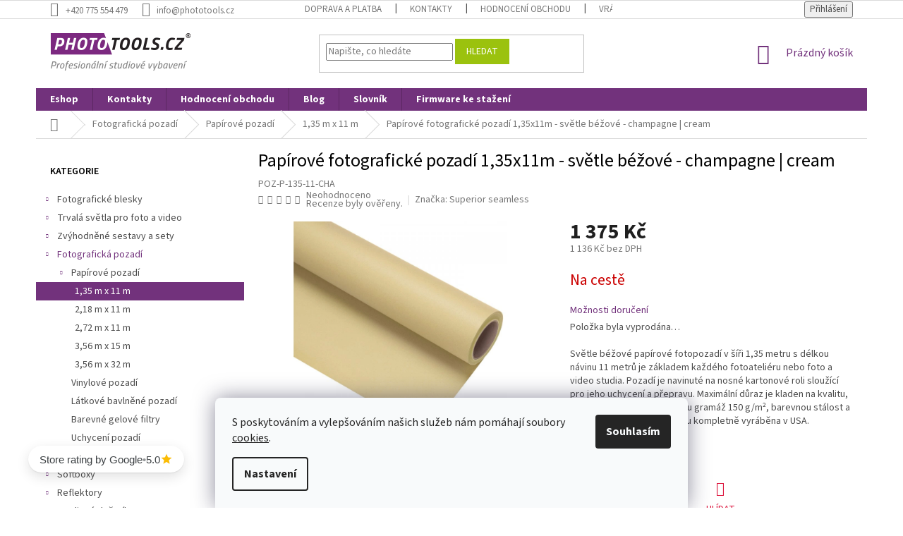

--- FILE ---
content_type: text/html; charset=utf-8
request_url: https://www.phototools.cz/zbozi/papirove-fotograficke-pozadi-1-35x11m-svetle-bezove-champagne/
body_size: 38604
content:
<!doctype html><html lang="cs" dir="ltr" class="header-background-light external-fonts-loaded"><head><meta charset="utf-8" /><meta name="viewport" content="width=device-width,initial-scale=1" /><title>Papírové fotografické pozadí 1,35x11m - světle béžové - champagne | cream - Phototools.cz</title><link rel="preconnect" href="https://cdn.myshoptet.com" /><link rel="dns-prefetch" href="https://cdn.myshoptet.com" /><link rel="preload" href="https://cdn.myshoptet.com/prj/dist/master/cms/libs/jquery/jquery-1.11.3.min.js" as="script" /><link href="https://cdn.myshoptet.com/prj/dist/master/cms/templates/frontend_templates/shared/css/font-face/source-sans-3.css" rel="stylesheet"><link href="https://cdn.myshoptet.com/prj/dist/master/shop/dist/font-shoptet-11.css.62c94c7785ff2cea73b2.css" rel="stylesheet"><script>
dataLayer = [];
dataLayer.push({'shoptet' : {
    "pageId": 1130,
    "pageType": "productDetail",
    "currency": "CZK",
    "currencyInfo": {
        "decimalSeparator": ",",
        "exchangeRate": 1,
        "priceDecimalPlaces": 0,
        "symbol": "K\u010d",
        "symbolLeft": 0,
        "thousandSeparator": " "
    },
    "language": "cs",
    "projectId": 353359,
    "product": {
        "id": 12158,
        "guid": "768dfea8-7cc8-11ea-89af-ecf4bbd79d2f",
        "hasVariants": false,
        "codes": [
            {
                "code": "POZ-P-135-11-CHA"
            }
        ],
        "code": "POZ-P-135-11-CHA",
        "name": "Pap\u00edrov\u00e9 fotografick\u00e9 pozad\u00ed 1,35x11m - sv\u011btle b\u00e9\u017eov\u00e9 - champagne | cream",
        "appendix": "",
        "weight": "10",
        "manufacturer": "Superior seamless",
        "manufacturerGuid": "1EF5333689F3633E8996DA0BA3DED3EE",
        "currentCategory": "Fotografick\u00e1 pozad\u00ed | Pap\u00edrov\u00e9 pozad\u00ed | Pap\u00edrov\u00e9 fografick\u00e9 pozad\u00ed 1,35 m x 11 m",
        "currentCategoryGuid": "72945b66-7cbd-11ea-ac23-ac1f6b0076ec",
        "defaultCategory": "Fotografick\u00e1 pozad\u00ed | Pap\u00edrov\u00e9 pozad\u00ed | Pap\u00edrov\u00e9 fografick\u00e9 pozad\u00ed 1,35 m x 11 m",
        "defaultCategoryGuid": "72945b66-7cbd-11ea-ac23-ac1f6b0076ec",
        "currency": "CZK",
        "priceWithVat": 1375
    },
    "stocks": [
        {
            "id": 1,
            "title": "Plze\u0148-Sulkov",
            "isDeliveryPoint": 1,
            "visibleOnEshop": 1
        },
        {
            "id": "ext",
            "title": "Sklad",
            "isDeliveryPoint": 0,
            "visibleOnEshop": 1
        }
    ],
    "cartInfo": {
        "id": null,
        "freeShipping": false,
        "freeShippingFrom": null,
        "leftToFreeGift": {
            "formattedPrice": "0 K\u010d",
            "priceLeft": 0
        },
        "freeGift": false,
        "leftToFreeShipping": {
            "priceLeft": null,
            "dependOnRegion": null,
            "formattedPrice": null
        },
        "discountCoupon": [],
        "getNoBillingShippingPrice": {
            "withoutVat": 0,
            "vat": 0,
            "withVat": 0
        },
        "cartItems": [],
        "taxMode": "ORDINARY"
    },
    "cart": [],
    "customer": {
        "priceRatio": 1,
        "priceListId": 1,
        "groupId": null,
        "registered": false,
        "mainAccount": false
    }
}});
dataLayer.push({'cookie_consent' : {
    "marketing": "denied",
    "analytics": "denied"
}});
document.addEventListener('DOMContentLoaded', function() {
    shoptet.consent.onAccept(function(agreements) {
        if (agreements.length == 0) {
            return;
        }
        dataLayer.push({
            'cookie_consent' : {
                'marketing' : (agreements.includes(shoptet.config.cookiesConsentOptPersonalisation)
                    ? 'granted' : 'denied'),
                'analytics': (agreements.includes(shoptet.config.cookiesConsentOptAnalytics)
                    ? 'granted' : 'denied')
            },
            'event': 'cookie_consent'
        });
    });
});
</script>

<!-- Google Tag Manager -->
<script>(function(w,d,s,l,i){w[l]=w[l]||[];w[l].push({'gtm.start':
new Date().getTime(),event:'gtm.js'});var f=d.getElementsByTagName(s)[0],
j=d.createElement(s),dl=l!='dataLayer'?'&l='+l:'';j.async=true;j.src=
'https://www.googletagmanager.com/gtm.js?id='+i+dl;f.parentNode.insertBefore(j,f);
})(window,document,'script','dataLayer','GTM-MGN9LR4');</script>
<!-- End Google Tag Manager -->

<meta property="og:type" content="website"><meta property="og:site_name" content="phototools.cz"><meta property="og:url" content="https://www.phototools.cz/zbozi/papirove-fotograficke-pozadi-1-35x11m-svetle-bezove-champagne/"><meta property="og:title" content="Papírové fotografické pozadí 1,35x11m - světle béžové - champagne | cream - Phototools.cz"><meta name="author" content="Phototools.cz"><meta name="web_author" content="Shoptet.cz"><meta name="dcterms.rightsHolder" content="www.phototools.cz"><meta name="robots" content="index,follow"><meta property="og:image" content="https://cdn.myshoptet.com/usr/www.phototools.cz/user/shop/big/12158_12158-papirove-fotograficke-pozadi-1-35x11m-svetle-bezove-champagne.jpg?660eabe9"><meta property="og:description" content="Papírové fotografické pozadí 1,35x11m - světle béžové - champagne | cream. Světle béžové papírové fotopozadí v šíři 1,35 metru s délkou návinu 11 metrů je základem každého fotoateliéru nebo foto a video studia. Pozadí je navinuté na nosné kartonové roli sloužící pro jeho uchycení a přepravu. Maximální důraz je kladen…"><meta name="description" content="Papírové fotografické pozadí 1,35x11m - světle béžové - champagne | cream. Světle béžové papírové fotopozadí v šíři 1,35 metru s délkou návinu 11 metrů je základem každého fotoateliéru nebo foto a video studia. Pozadí je navinuté na nosné kartonové roli sloužící pro jeho uchycení a přepravu. Maximální důraz je kladen…"><meta name="google-site-verification" content="16d69eae03cbd7ce7c26b3ed9605d3ff868e1b65"><meta property="product:price:amount" content="1375"><meta property="product:price:currency" content="CZK"><style>:root {--color-primary: #72327c;--color-primary-h: 292;--color-primary-s: 43%;--color-primary-l: 34%;--color-primary-hover: #72327c;--color-primary-hover-h: 292;--color-primary-hover-s: 43%;--color-primary-hover-l: 34%;--color-secondary: #9bc20e;--color-secondary-h: 73;--color-secondary-s: 87%;--color-secondary-l: 41%;--color-secondary-hover: #9bc20e;--color-secondary-hover-h: 73;--color-secondary-hover-s: 87%;--color-secondary-hover-l: 41%;--color-tertiary: #9bc20e;--color-tertiary-h: 73;--color-tertiary-s: 87%;--color-tertiary-l: 41%;--color-tertiary-hover: #9bc20e;--color-tertiary-hover-h: 73;--color-tertiary-hover-s: 87%;--color-tertiary-hover-l: 41%;--color-header-background: #ffffff;--template-font: "Source Sans 3";--template-headings-font: "Source Sans 3";--header-background-url: none;--cookies-notice-background: #F8FAFB;--cookies-notice-color: #252525;--cookies-notice-button-hover: #27263f;--cookies-notice-link-hover: #3b3a5f;--templates-update-management-preview-mode-content: "Náhled aktualizací šablony je aktivní pro váš prohlížeč."}</style>
    
    <link href="https://cdn.myshoptet.com/prj/dist/master/shop/dist/main-11.less.5a24dcbbdabfd189c152.css" rel="stylesheet" />
        
    <script>var shoptet = shoptet || {};</script>
    <script src="https://cdn.myshoptet.com/prj/dist/master/shop/dist/main-3g-header.js.05f199e7fd2450312de2.js"></script>
<!-- User include --><!-- api 608(256) html code header -->
<link rel="stylesheet" href="https://cdn.myshoptet.com/usr/api2.dklab.cz/user/documents/_doplnky/bannery/353359/1165/353359_1165.css" type="text/css" /><style>
        :root {
            --dklab-bannery-b-hp-padding: 5px;
            --dklab-bannery-b-hp-box-padding: 0px;
            --dklab-bannery-b-hp-big-screen: 33.333%;
            --dklab-bannery-b-hp-medium-screen: 33.333%;
            --dklab-bannery-b-hp-small-screen: 50%;
            --dklab-bannery-b-hp-tablet-screen: 50%;
            --dklab-bannery-b-hp-mobile-screen: 100%;

            --dklab-bannery-i-hp-icon-color: #FFFFFF;
            --dklab-bannery-i-hp-color: #880080;
            --dklab-bannery-i-hp-background: #FFFFFF;            
            
            --dklab-bannery-i-d-icon-color: #FFFFFF;
            --dklab-bannery-i-d-color: #880080;
            --dklab-bannery-i-d-background: #FFFFFF;


            --dklab-bannery-i-hp-w-big-screen: 4;
            --dklab-bannery-i-hp-w-medium-screen: 4;
            --dklab-bannery-i-hp-w-small-screen: 2;
            --dklab-bannery-i-hp-w-tablet-screen: 2;
            --dklab-bannery-i-hp-w-mobile-screen: 2;
            
            --dklab-bannery-i-d-w-big-screen: 4;
            --dklab-bannery-i-d-w-medium-screen: 4;
            --dklab-bannery-i-d-w-small-screen: 4;
            --dklab-bannery-i-d-w-tablet-screen: 4;
            --dklab-bannery-i-d-w-mobile-screen: 2;

        }</style>
<!-- service 608(256) html code header -->
<link rel="stylesheet" href="https://cdn.myshoptet.com/usr/api.dklab.cz/user/documents/fontawesome/css/all.css?v=1.02" type="text/css" />
<!-- service 1228(847) html code header -->
<link 
rel="stylesheet" 
href="https://cdn.myshoptet.com/usr/dmartini.myshoptet.com/user/documents/upload/dmartini/shop_rating/shop_rating.min.css?140"
data-author="Dominik Martini" 
data-author-web="dmartini.cz">
<!-- project html code header -->
<link href="/user/documents/upload/css/phototools.css?v=7.22" rel="stylesheet" />


<style>
@media (max-width: 768px) {
input[type=checkbox]:checked+label:before, input[type=radio]:checked+label:before,
input[type=checkbox]+label:before, input[type=radio]+label:before,
input[type=checkbox]:checked+label:after, input[type=radio]:checked+label:after {
  transform: scale(2);
}


input[type=checkbox]+label, input[type=radio]+label,input[type=checkbox].error-field+label, input[type=checkbox].js-error-field+label, input[type=radio].error-field+label, input[type=radio].js-error-field+label {
  padding-left: 40px;
}}


/* průhlednost flagů */
.flag{
   opacity: 75%
}

/* barva slevy */
.flag.flag-discount {
    background-color: red;
}

/*popis kategorie pod hlavním nadpisem

  .type-category #content {
        display: flex;
        flex-direction: column;
  }
  .type-category #content h1 {
        order: -2;
  }
  .type-category #content .category-perex {
        order: -1;
  }
*/

/* reklamace roztáhnutí */
@media (min-width: 1440px) {
#content > div > article {
    width: 125%;
}
.news-item-detail{
 width: 125%;
}
.news-item{
 width: 125%;
}
}


/* detail alternative */
a[href*="#productsAlternative"] {
   color: #b2b2b2;
-webkit-animation: pulzuj 3s infinite; 
  -ms-animation: pulzuj 3s infinite;
  animation: pulzuj 3s infinite; 
}

@-webkit-keyframes pulzuj{
   0%{color:lightgray;}	
	110%{color: #b2b2b2;}
}


@-ms-keyframes pulzuj{
  0%{color:lightgray;}		
	110%{color: #b2b2b2;}
}

@keyframes pulzuj{
  0%{color:lightgray;}	
	110%{color: #b2b2b2;}
}

/* end alternative */
/* start TAB style */
a.shp-tab-link {
    color: #72327c;
		font-weight: bold;
}
/* end TAB style */


/* popup message */
.msg{padding:10px 7px} 
.set-render-image {
  width: 120px;
}

.set-render-pcs {
  width: 100%;
}
.footer-banner a {
  word-break: break-all;
}

/* skrýt akční produkty a jejich nadpis na HP*/
@media (max-width: 991px) {
    #content > div.h4.homepage-group-title.homepage-products-heading-1 {
        display: none;
    }
		#products-1
		{
        display: none;
    }
}
/* zvýraznení ikonky sledování */
a.link-icon.watchdog{
   color:#DC143C;
}

.flex-wrap {
    -ms-flex-wrap: wrap !important;
    flex-wrap: wrap !important;
}


/* obravení lišty podobné, popis */
a.shp-tab-link {
    color: #72327c;
    font-weight: bold;
    background-color: #9bc20e;
    color: white;
}
/* obravení vedle lišty podobné, popis */
.shp-tabs-holder {
    background-color: #9bc20e;
}


/* velikost textu a ikon benefit banneru*/

.dklabBanplusIkona strong {
		font-weight: 500;
} 
















</style>

<meta name="facebook-domain-verification" content="nklom8xu58er011su9224wc1o3859g" />




<!--Start of Tawk.to Script-->
<script type="text/javascript">
var Tawk_API=Tawk_API||{}, Tawk_LoadStart=new Date();
(function(){
var s1=document.createElement("script"),s0=document.getElementsByTagName("script")[0];
s1.async=true;
s1.src='https://embed.tawk.to/5f2a8fd6ed9d9d2627085858/default';
s1.charset='UTF-8';
s1.setAttribute('crossorigin','*');
s0.parentNode.insertBefore(s1,s0);
})();
</script>
<!--End of Tawk.to Script-->

<style>
/* Zvýraznění chybové zprávy v košíku */
.highlighted-error {
    font-size: 1.5em;          /* Větší text */
    color: #ff0000;           /* Červená barva textu */
    font-weight: bold;        /* Tučný text */
    border: 2px solid #ff0000; /* Červený rámeček */
    padding: 10px;            /* Vnitřní odsazení */
    background-color: #ffe6e6; /* Jemně červené pozadí */
    border-radius: 5px;       /* Zakulacené rohy */
    text-align: center;       /* Vycentrování textu */
}
</style>






<!-- /User include --><link rel="shortcut icon" href="/favicon.ico" type="image/x-icon" /><link rel="canonical" href="https://www.phototools.cz/zbozi/papirove-fotograficke-pozadi-1-35x11m-svetle-bezove-champagne/" />    <script>
        var _hwq = _hwq || [];
        _hwq.push(['setKey', '2C7C870CDF7748D69F11A1C26B8F0E80']);
        _hwq.push(['setTopPos', '0']);
        _hwq.push(['showWidget', '21']);
        (function() {
            var ho = document.createElement('script');
            ho.src = 'https://cz.im9.cz/direct/i/gjs.php?n=wdgt&sak=2C7C870CDF7748D69F11A1C26B8F0E80';
            var s = document.getElementsByTagName('script')[0]; s.parentNode.insertBefore(ho, s);
        })();
    </script>
    <!-- Global site tag (gtag.js) - Google Analytics -->
    <script async src="https://www.googletagmanager.com/gtag/js?id=G-B990WRHVQF"></script>
    <script>
        
        window.dataLayer = window.dataLayer || [];
        function gtag(){dataLayer.push(arguments);}
        

                    console.debug('default consent data');

            gtag('consent', 'default', {"ad_storage":"denied","analytics_storage":"denied","ad_user_data":"denied","ad_personalization":"denied","wait_for_update":500});
            dataLayer.push({
                'event': 'default_consent'
            });
        
        gtag('js', new Date());

        
                gtag('config', 'G-B990WRHVQF', {"groups":"GA4","send_page_view":false,"content_group":"productDetail","currency":"CZK","page_language":"cs"});
        
                gtag('config', 'AW-1040059900', {"allow_enhanced_conversions":true});
        
        
        
        
        
                    gtag('event', 'page_view', {"send_to":"GA4","page_language":"cs","content_group":"productDetail","currency":"CZK"});
        
                gtag('set', 'currency', 'CZK');

        gtag('event', 'view_item', {
            "send_to": "UA",
            "items": [
                {
                    "id": "POZ-P-135-11-CHA",
                    "name": "Pap\u00edrov\u00e9 fotografick\u00e9 pozad\u00ed 1,35x11m - sv\u011btle b\u00e9\u017eov\u00e9 - champagne | cream",
                    "category": "Fotografick\u00e1 pozad\u00ed \/ Pap\u00edrov\u00e9 pozad\u00ed \/ Pap\u00edrov\u00e9 fografick\u00e9 pozad\u00ed 1,35 m x 11 m",
                                        "brand": "Superior seamless",
                                                            "price": 1136
                }
            ]
        });
        
        
        
        
        
                    gtag('event', 'view_item', {"send_to":"GA4","page_language":"cs","content_group":"productDetail","value":1136,"currency":"CZK","items":[{"item_id":"POZ-P-135-11-CHA","item_name":"Pap\u00edrov\u00e9 fotografick\u00e9 pozad\u00ed 1,35x11m - sv\u011btle b\u00e9\u017eov\u00e9 - champagne | cream","item_brand":"Superior seamless","item_category":"Fotografick\u00e1 pozad\u00ed","item_category2":"Pap\u00edrov\u00e9 pozad\u00ed","item_category3":"Pap\u00edrov\u00e9 fografick\u00e9 pozad\u00ed 1,35 m x 11 m","price":1136,"quantity":1,"index":0}]});
        
        
        
        
        
        
        
        document.addEventListener('DOMContentLoaded', function() {
            if (typeof shoptet.tracking !== 'undefined') {
                for (var id in shoptet.tracking.bannersList) {
                    gtag('event', 'view_promotion', {
                        "send_to": "UA",
                        "promotions": [
                            {
                                "id": shoptet.tracking.bannersList[id].id,
                                "name": shoptet.tracking.bannersList[id].name,
                                "position": shoptet.tracking.bannersList[id].position
                            }
                        ]
                    });
                }
            }

            shoptet.consent.onAccept(function(agreements) {
                if (agreements.length !== 0) {
                    console.debug('gtag consent accept');
                    var gtagConsentPayload =  {
                        'ad_storage': agreements.includes(shoptet.config.cookiesConsentOptPersonalisation)
                            ? 'granted' : 'denied',
                        'analytics_storage': agreements.includes(shoptet.config.cookiesConsentOptAnalytics)
                            ? 'granted' : 'denied',
                                                                                                'ad_user_data': agreements.includes(shoptet.config.cookiesConsentOptPersonalisation)
                            ? 'granted' : 'denied',
                        'ad_personalization': agreements.includes(shoptet.config.cookiesConsentOptPersonalisation)
                            ? 'granted' : 'denied',
                        };
                    console.debug('update consent data', gtagConsentPayload);
                    gtag('consent', 'update', gtagConsentPayload);
                    dataLayer.push(
                        { 'event': 'update_consent' }
                    );
                }
            });
        });
    </script>
<script>
    (function(t, r, a, c, k, i, n, g) { t['ROIDataObject'] = k;
    t[k]=t[k]||function(){ (t[k].q=t[k].q||[]).push(arguments) },t[k].c=i;n=r.createElement(a),
    g=r.getElementsByTagName(a)[0];n.async=1;n.src=c;g.parentNode.insertBefore(n,g)
    })(window, document, 'script', '//www.heureka.cz/ocm/sdk.js?source=shoptet&version=2&page=product_detail', 'heureka', 'cz');

    heureka('set_user_consent', 0);
</script>
</head><body class="desktop id-1130 in-papirove-pozadi-1-35m-11m template-11 type-product type-detail multiple-columns-body columns-mobile-2 columns-3 ums_forms_redesign--off ums_a11y_category_page--on ums_discussion_rating_forms--off ums_flags_display_unification--on ums_a11y_login--on mobile-header-version-0"><noscript>
    <style>
        #header {
            padding-top: 0;
            position: relative !important;
            top: 0;
        }
        .header-navigation {
            position: relative !important;
        }
        .overall-wrapper {
            margin: 0 !important;
        }
        body:not(.ready) {
            visibility: visible !important;
        }
    </style>
    <div class="no-javascript">
        <div class="no-javascript__title">Musíte změnit nastavení vašeho prohlížeče</div>
        <div class="no-javascript__text">Podívejte se na: <a href="https://www.google.com/support/bin/answer.py?answer=23852">Jak povolit JavaScript ve vašem prohlížeči</a>.</div>
        <div class="no-javascript__text">Pokud používáte software na blokování reklam, může být nutné povolit JavaScript z této stránky.</div>
        <div class="no-javascript__text">Děkujeme.</div>
    </div>
</noscript>

        <div id="fb-root"></div>
        <script>
            window.fbAsyncInit = function() {
                FB.init({
//                    appId            : 'your-app-id',
                    autoLogAppEvents : true,
                    xfbml            : true,
                    version          : 'v19.0'
                });
            };
        </script>
        <script async defer crossorigin="anonymous" src="https://connect.facebook.net/cs_CZ/sdk.js"></script>
<!-- Google Tag Manager (noscript) -->
<noscript><iframe src="https://www.googletagmanager.com/ns.html?id=GTM-MGN9LR4"
height="0" width="0" style="display:none;visibility:hidden"></iframe></noscript>
<!-- End Google Tag Manager (noscript) -->

    <div class="siteCookies siteCookies--bottom siteCookies--light js-siteCookies" role="dialog" data-testid="cookiesPopup" data-nosnippet>
        <div class="siteCookies__form">
            <div class="siteCookies__content">
                <div class="siteCookies__text">
                    S poskytováním a vylepšováním našich služeb nám pomáhají soubory <a href="/cookies" target="_blank" title="Co to jsou cookies?" rel="noopener noreferrer">cookies</a>.
                </div>
                <p class="siteCookies__links">
                    <button class="siteCookies__link js-cookies-settings" aria-label="Nastavení cookies" data-testid="cookiesSettings">Nastavení</button>
                </p>
            </div>
            <div class="siteCookies__buttonWrap">
                                <button class="siteCookies__button js-cookiesConsentSubmit" value="all" aria-label="Přijmout cookies" data-testid="buttonCookiesAccept">Souhlasím</button>
            </div>
        </div>
        <script>
            document.addEventListener("DOMContentLoaded", () => {
                const siteCookies = document.querySelector('.js-siteCookies');
                document.addEventListener("scroll", shoptet.common.throttle(() => {
                    const st = document.documentElement.scrollTop;
                    if (st > 1) {
                        siteCookies.classList.add('siteCookies--scrolled');
                    } else {
                        siteCookies.classList.remove('siteCookies--scrolled');
                    }
                }, 100));
            });
        </script>
    </div>
<a href="#content" class="skip-link sr-only">Přejít na obsah</a><div class="overall-wrapper"><div class="user-action"><div class="container">
    <div class="user-action-in">
                    <div id="login" class="user-action-login popup-widget login-widget" role="dialog" aria-labelledby="loginHeading">
        <div class="popup-widget-inner">
                            <h2 id="loginHeading">Přihlášení k vašemu účtu</h2><div id="customerLogin"><form action="/action/Customer/Login/" method="post" id="formLoginIncluded" class="csrf-enabled formLogin" data-testid="formLogin"><input type="hidden" name="referer" value="" /><div class="form-group"><div class="input-wrapper email js-validated-element-wrapper no-label"><input type="email" name="email" class="form-control" autofocus placeholder="E-mailová adresa (např. jan@novak.cz)" data-testid="inputEmail" autocomplete="email" required /></div></div><div class="form-group"><div class="input-wrapper password js-validated-element-wrapper no-label"><input type="password" name="password" class="form-control" placeholder="Heslo" data-testid="inputPassword" autocomplete="current-password" required /><span class="no-display">Nemůžete vyplnit toto pole</span><input type="text" name="surname" value="" class="no-display" /></div></div><div class="form-group"><div class="login-wrapper"><button type="submit" class="btn btn-secondary btn-text btn-login" data-testid="buttonSubmit">Přihlásit se</button><div class="password-helper"><a href="/registrace/" data-testid="signup" rel="nofollow">Nová registrace</a><a href="/klient/zapomenute-heslo/" rel="nofollow">Zapomenuté heslo</a></div></div></div><div class="social-login-buttons"><div class="social-login-buttons-divider"><span>nebo</span></div><div class="form-group"><a href="/action/Social/login/?provider=Google" class="login-btn google" rel="nofollow"><span class="login-google-icon"></span><strong>Přihlásit se přes Google</strong></a></div><div class="form-group"><a href="/action/Social/login/?provider=Seznam" class="login-btn seznam" rel="nofollow"><span class="login-seznam-icon"></span><strong>Přihlásit se přes Seznam</strong></a></div></div></form>
</div>                    </div>
    </div>

                            <div id="cart-widget" class="user-action-cart popup-widget cart-widget loader-wrapper" data-testid="popupCartWidget" role="dialog" aria-hidden="true">
    <div class="popup-widget-inner cart-widget-inner place-cart-here">
        <div class="loader-overlay">
            <div class="loader"></div>
        </div>
    </div>

    <div class="cart-widget-button">
        <a href="/kosik/" class="btn btn-conversion" id="continue-order-button" rel="nofollow" data-testid="buttonNextStep">Pokračovat do košíku</a>
    </div>
</div>
            </div>
</div>
</div><div class="top-navigation-bar" data-testid="topNavigationBar">

    <div class="container">

        <div class="top-navigation-contacts">
            <strong>Zákaznická podpora:</strong><a href="tel:+420775554479" class="project-phone" aria-label="Zavolat na +420775554479" data-testid="contactboxPhone"><span>+420 775 554 479</span></a><a href="mailto:info@phototools.cz" class="project-email" data-testid="contactboxEmail"><span>info@phototools.cz</span></a>        </div>

                            <div class="top-navigation-menu">
                <div class="top-navigation-menu-trigger"></div>
                <ul class="top-navigation-bar-menu">
                                            <li class="top-navigation-menu-item-932">
                            <a href="/doprava-platba/">Doprava a platba</a>
                        </li>
                                            <li class="top-navigation-menu-item-29">
                            <a href="/kontakt/">Kontakty</a>
                        </li>
                                            <li class="top-navigation-menu-item--51">
                            <a href="/hodnoceni-obchodu/">Hodnocení obchodu</a>
                        </li>
                                            <li class="top-navigation-menu-item-935">
                            <a href="/reklamace/">Vrácení a reklamace</a>
                        </li>
                                            <li class="top-navigation-menu-item-39">
                            <a href="/podminky/">Obchodní podmínky</a>
                        </li>
                                    </ul>
                <ul class="top-navigation-bar-menu-helper"></ul>
            </div>
        
        <div class="top-navigation-tools top-navigation-tools--language">
            <div class="responsive-tools">
                <a href="#" class="toggle-window" data-target="search" aria-label="Hledat" data-testid="linkSearchIcon"></a>
                                                            <a href="#" class="toggle-window" data-target="login"></a>
                                                    <a href="#" class="toggle-window" data-target="navigation" aria-label="Menu" data-testid="hamburgerMenu"></a>
            </div>
                        <button class="top-nav-button top-nav-button-login toggle-window" type="button" data-target="login" aria-haspopup="dialog" aria-controls="login" aria-expanded="false" data-testid="signin"><span>Přihlášení</span></button>        </div>

    </div>

</div>
<header id="header"><div class="container navigation-wrapper">
    <div class="header-top">
        <div class="site-name-wrapper">
            <div class="site-name"><a href="/" data-testid="linkWebsiteLogo"><img src="https://cdn.myshoptet.com/usr/www.phototools.cz/user/logos/logo.png" alt="Phototools.cz" fetchpriority="low" /></a></div>        </div>
        <div class="search" itemscope itemtype="https://schema.org/WebSite">
            <meta itemprop="headline" content="Papírové fografické pozadí 1,35 m x 11 m"/><meta itemprop="url" content="https://www.phototools.cz"/><meta itemprop="text" content="Papírové fotografické pozadí 1,35x11m - světle béžové - champagne | cream. Světle béžové papírové fotopozadí v šíři 1,35 metru s délkou návinu 11 metrů je základem každého fotoateliéru nebo foto a video studia. Pozadí je navinuté na nosné kartonové roli sloužící pro jeho uchycení a přepravu. Maximální důraz je..."/>            <form action="/action/ProductSearch/prepareString/" method="post"
    id="formSearchForm" class="search-form compact-form js-search-main"
    itemprop="potentialAction" itemscope itemtype="https://schema.org/SearchAction" data-testid="searchForm">
    <fieldset>
        <meta itemprop="target"
            content="https://www.phototools.cz/vyhledavani/?string={string}"/>
        <input type="hidden" name="language" value="cs"/>
        
            
<input
    type="search"
    name="string"
        class="query-input form-control search-input js-search-input"
    placeholder="Napište, co hledáte"
    autocomplete="off"
    required
    itemprop="query-input"
    aria-label="Vyhledávání"
    data-testid="searchInput"
>
            <button type="submit" class="btn btn-default" data-testid="searchBtn">Hledat</button>
        
    </fieldset>
</form>
        </div>
        <div class="navigation-buttons">
                
    <a href="/kosik/" class="btn btn-icon toggle-window cart-count" data-target="cart" data-hover="true" data-redirect="true" data-testid="headerCart" rel="nofollow" aria-haspopup="dialog" aria-expanded="false" aria-controls="cart-widget">
        
                <span class="sr-only">Nákupní košík</span>
        
            <span class="cart-price visible-lg-inline-block" data-testid="headerCartPrice">
                                    Prázdný košík                            </span>
        
    
            </a>
        </div>
    </div>
    <nav id="navigation" aria-label="Hlavní menu" data-collapsible="true"><div class="navigation-in menu"><ul class="menu-level-1" role="menubar" data-testid="headerMenuItems"><li class="menu-item-external-32" role="none"><a href="/" data-testid="headerMenuItem" role="menuitem" aria-expanded="false"><b>Eshop</b></a></li>
<li class="menu-item-29" role="none"><a href="/kontakt/" data-testid="headerMenuItem" role="menuitem" aria-expanded="false"><b>Kontakty</b></a></li>
<li class="menu-item--51" role="none"><a href="/hodnoceni-obchodu/" data-testid="headerMenuItem" role="menuitem" aria-expanded="false"><b>Hodnocení obchodu</b></a></li>
<li class="menu-item-908" role="none"><a href="/clanek/" data-testid="headerMenuItem" role="menuitem" aria-expanded="false"><b>Blog</b></a></li>
<li class="menu-item-1382" role="none"><a href="/rozcestnik-slovniku/" data-testid="headerMenuItem" role="menuitem" aria-expanded="false"><b>Slovník</b></a></li>
<li class="menu-item-1526" role="none"><a href="/firmware-jinbei/" data-testid="headerMenuItem" role="menuitem" aria-expanded="false"><b>Firmware ke stažení</b></a></li>
<li class="appended-category menu-item-965 ext" role="none"><a href="/kategorie/fotograficke-blesky/"><b>Fotografické blesky</b><span class="submenu-arrow" role="menuitem"></span></a><ul class="menu-level-2 menu-level-2-appended" role="menu"><li class="menu-item-968" role="none"><a href="/kategorie/studiove-blesky/" data-testid="headerMenuItem" role="menuitem"><span>Studiové blesky</span></a></li><li class="menu-item-971" role="none"><a href="/kategorie/bateriove-blesky/" data-testid="headerMenuItem" role="menuitem"><span>Bateriové blesky</span></a></li><li class="menu-item-1220" role="none"><a href="/kategorie/externi-blesky/" data-testid="headerMenuItem" role="menuitem"><span>Externí blesky</span></a></li><li class="menu-item-1004" role="none"><a href="/kategorie/blesky-radiove-odpalovace/" data-testid="headerMenuItem" role="menuitem"><span>Radiové odpalovače</span></a></li><li class="menu-item-1325" role="none"><a href="/kategorie/zvyhodnene-sety-blesku/" data-testid="headerMenuItem" role="menuitem"><span>Zvýhodněné sety</span></a></li></ul></li><li class="appended-category menu-item-1244 ext" role="none"><a href="/kategorie/fotograficka-svetla/"><b>Trvalá světla pro foto a video</b><span class="submenu-arrow" role="menuitem"></span></a><ul class="menu-level-2 menu-level-2-appended" role="menu"><li class="menu-item-1250" role="none"><a href="/kategorie/led-s-bajonetem/" data-testid="headerMenuItem" role="menuitem"><span>LED světla s Bowens bajonetem</span></a></li><li class="menu-item-1259" role="none"><a href="/kategorie/svetla-zarovkova/" data-testid="headerMenuItem" role="menuitem"><span>Žárovková &quot;daylight&quot; světla</span></a></li><li class="menu-item-1253" role="none"><a href="/kategorie/svetla-led/" data-testid="headerMenuItem" role="menuitem"><span>Plochá LED světla</span></a></li><li class="menu-item-1247" role="none"><a href="/kategorie/kruhova-svetla/" data-testid="headerMenuItem" role="menuitem"><span>Kruhová</span></a></li><li class="menu-item-1268" role="none"><a href="/kategorie/led-tyce/" data-testid="headerMenuItem" role="menuitem"><span>LED tyče</span></a></li><li class="menu-item-1271" role="none"><a href="/kategorie/rgb-svetla/" data-testid="headerMenuItem" role="menuitem"><span>RGB světla</span></a></li></ul></li><li class="appended-category menu-item-1313 ext" role="none"><a href="/kategorie/sestavy-a-sety-fotografickych-svetel/"><b>Zvýhodněné sestavy a sety</b><span class="submenu-arrow" role="menuitem"></span></a><ul class="menu-level-2 menu-level-2-appended" role="menu"><li class="menu-item-1328" role="none"><a href="/kategorie/sestavy-fotografickych-blesku/" data-testid="headerMenuItem" role="menuitem"><span>Sestavy blesků</span></a></li><li class="menu-item-1316" role="none"><a href="/kategorie/sestavy-fotografickych-svetel/" data-testid="headerMenuItem" role="menuitem"><span>Sestavy trvalých světel</span></a></li></ul></li><li class="appended-category menu-item-1043 ext" role="none"><a href="/kategorie/fotograficka-pozadi/"><b>Fotografická pozadí</b><span class="submenu-arrow" role="menuitem"></span></a><ul class="menu-level-2 menu-level-2-appended" role="menu"><li class="menu-item-1127" role="none"><a href="/kategorie/papirove-foto-pozadi/" data-testid="headerMenuItem" role="menuitem"><span>Papírové pozadí</span></a></li><li class="menu-item-1139" role="none"><a href="/kategorie/vinylove-pozadi/" data-testid="headerMenuItem" role="menuitem"><span>Vinylové pozadí</span></a></li><li class="menu-item-1109" role="none"><a href="/kategorie/latkove-bavlnene-pozadi/" data-testid="headerMenuItem" role="menuitem"><span>Látkové bavlněné pozadí</span></a></li><li class="menu-item-1046" role="none"><a href="/kategorie/barevne-gelove-filtry/" data-testid="headerMenuItem" role="menuitem"><span>Barevné gelové filtry</span></a></li><li class="menu-item-1112" role="none"><a href="/kategorie/uchyceni-fotografickeho-pozadi/" data-testid="headerMenuItem" role="menuitem"><span>Uchycení pozadí</span></a></li></ul></li><li class="appended-category menu-item-1019 ext" role="none"><a href="/kategorie/studiove-stativy-a-stojany/"><b>Stativy a stojany</b><span class="submenu-arrow" role="menuitem"></span></a><ul class="menu-level-2 menu-level-2-appended" role="menu"><li class="menu-item-1073" role="none"><a href="/kategorie/studiove-stojany/" data-testid="headerMenuItem" role="menuitem"><span>Studiové stojany</span></a></li><li class="menu-item-1022" role="none"><a href="/kategorie/boomstandy-a-ramena/" data-testid="headerMenuItem" role="menuitem"><span>Boomstandy a ramena</span></a></li><li class="menu-item-1226" role="none"><a href="/kategorie/fotograficke-stativy/" data-testid="headerMenuItem" role="menuitem"><span>Fotografické stativy</span></a></li><li class="menu-item-1031" role="none"><a href="/kategorie/kamerove-a-dslr-stativy/" data-testid="headerMenuItem" role="menuitem"><span>Kamerové a DSLR stativy a slidery</span></a></li><li class="menu-item-1163" role="none"><a href="/kategorie/sandbagy-a-zavazi/" data-testid="headerMenuItem" role="menuitem"><span>Sandbagy a závaží</span></a></li><li class="menu-item-1115" role="none"><a href="/kategorie/konstrukce-na-pozadi/" data-testid="headerMenuItem" role="menuitem"><span>Konstrukce na pozadí</span></a></li></ul></li><li class="appended-category menu-item-1145 ext" role="none"><a href="/kategorie/softboxy/"><b>Softboxy</b><span class="submenu-arrow" role="menuitem"></span></a><ul class="menu-level-2 menu-level-2-appended" role="menu"><li class="menu-item-1196" role="none"><a href="/kategorie/softbox/" data-testid="headerMenuItem" role="menuitem"><span>Softbox</span></a></li><li class="menu-item-1214" role="none"><a href="/kategorie/softboxy-stripbox/" data-testid="headerMenuItem" role="menuitem"><span>Stripbox</span></a></li><li class="menu-item-1199" role="none"><a href="/kategorie/softboxy-octabox/" data-testid="headerMenuItem" role="menuitem"><span>Octabox</span></a></li><li class="menu-item-1193" role="none"><a href="/kategorie/deep-boxy/" data-testid="headerMenuItem" role="menuitem"><span>Hluboký softbox</span></a></li><li class="menu-item-1229" role="none"><a href="/kategorie/balonovy-softbox/" data-testid="headerMenuItem" role="menuitem"><span>Balonový softbox</span></a></li><li class="menu-item-1148" role="none"><a href="/kategorie/softboxy-pro-externi-blesky/" data-testid="headerMenuItem" role="menuitem"><span>Pro externí blesk</span></a></li><li class="menu-item-1256" role="none"><a href="/kategorie/zarovkove-softboxy-daylight/" data-testid="headerMenuItem" role="menuitem"><span>Softboxy pro Daylight</span></a></li><li class="menu-item-1208" role="none"><a href="/kategorie/adaptery/" data-testid="headerMenuItem" role="menuitem"><span>Adaptéry</span></a></li></ul></li><li class="appended-category menu-item-1169 ext" role="none"><a href="/kategorie/reflektory/"><b>Reflektory</b><span class="submenu-arrow" role="menuitem"></span></a><ul class="menu-level-2 menu-level-2-appended" role="menu"><li class="menu-item-1175" role="none"><a href="/kategorie/reflektory-prislusenstvi/" data-testid="headerMenuItem" role="menuitem"><span>Reflektory</span></a></li><li class="menu-item-1172" role="none"><a href="/kategorie/beautydishe/" data-testid="headerMenuItem" role="menuitem"><span>Beautydishe</span></a></li></ul></li><li class="appended-category menu-item-1034 ext" role="none"><a href="/kategorie/studiove-destniky/"><b>Studiové deštníky</b><span class="submenu-arrow" role="menuitem"></span></a><ul class="menu-level-2 menu-level-2-appended" role="menu"><li class="menu-item-1040" role="none"><a href="/kategorie/studiove-destniky-do-110-cm/" data-testid="headerMenuItem" role="menuitem"><span>Do 110 cm</span></a></li><li class="menu-item-1037" role="none"><a href="/kategorie/studiove-destniky-nad-110-cm/" data-testid="headerMenuItem" role="menuitem"><span>Větší než 110 cm</span></a></li></ul></li><li class="appended-category menu-item-998 ext" role="none"><a href="/kategorie/odrazne-desky-a-panely/"><b>Odrazné desky a panely</b><span class="submenu-arrow" role="menuitem"></span></a><ul class="menu-level-2 menu-level-2-appended" role="menu"><li class="menu-item-1070" role="none"><a href="/kategorie/odrazne-desky-a-drzaky/" data-testid="headerMenuItem" role="menuitem"><span>Odrazné desky a držáky</span></a></li><li class="menu-item-1001" role="none"><a href="/kategorie/stinici-a-difuzni-panely/" data-testid="headerMenuItem" role="menuitem"><span>Stínící a difuzní panely</span></a></li></ul></li><li class="appended-category menu-item-1235 ext" role="none"><a href="/kategorie/fotograficke-stany-stoly/"><b>Fotografické stany a stoly</b><span class="submenu-arrow" role="menuitem"></span></a><ul class="menu-level-2 menu-level-2-appended" role="menu"><li class="menu-item-1238" role="none"><a href="/kategorie/fotograficke-stany/" data-testid="headerMenuItem" role="menuitem"><span>Fotografické stany</span></a></li><li class="menu-item-1241" role="none"><a href="/kategorie/fotograficke-stoly/" data-testid="headerMenuItem" role="menuitem"><span>Fotografické stoly</span></a></li></ul></li><li class="appended-category menu-item-974 ext" role="none"><a href="/kategorie/adaptery-a-drzaky/"><b>Adaptéry a držáky</b><span class="submenu-arrow" role="menuitem"></span></a><ul class="menu-level-2 menu-level-2-appended" role="menu"><li class="menu-item-980" role="none"><a href="/kategorie/klipsy-a-uchyty/" data-testid="headerMenuItem" role="menuitem"><span>Klipsy a úchyty</span></a></li><li class="menu-item-1481" role="none"><a href="/kategorie/cepy-redukce/" data-testid="headerMenuItem" role="menuitem"><span>Šrouby, čepy, redukce</span></a></li><li class="menu-item-1160" role="none"><a href="/kategorie/redukce-a-bajonety/" data-testid="headerMenuItem" role="menuitem"><span>Redukce a bajonety</span></a></li><li class="menu-item-977" role="none"><a href="/kategorie/drzaky-blesku/" data-testid="headerMenuItem" role="menuitem"><span>Držáky blesku</span></a></li><li class="menu-item-1166" role="none"><a href="/kategorie/ostatni/" data-testid="headerMenuItem" role="menuitem"><span>Ostatní</span></a></li></ul></li><li class="appended-category menu-item-1277 ext" role="none"><a href="/kategorie/prepravni-tasky-a-kufry/"><b>Přepravní tašky a kufry</b><span class="submenu-arrow" role="menuitem"></span></a><ul class="menu-level-2 menu-level-2-appended" role="menu"><li class="menu-item-1280" role="none"><a href="/kategorie/pevne-kufry/" data-testid="headerMenuItem" role="menuitem"><span>Pevné kufry</span></a></li><li class="menu-item-1283" role="none"><a href="/kategorie/tasky-a-batohy/" data-testid="headerMenuItem" role="menuitem"><span>Tašky a batohy</span></a></li></ul></li><li class="appended-category menu-item-1409 ext" role="none"><a href="/kategorie/fotoaparaty-prislusenstvi/"><b>Příslušenství pro fotoaparáty</b><span class="submenu-arrow" role="menuitem"></span></a><ul class="menu-level-2 menu-level-2-appended" role="menu"><li class="menu-item-1100" role="none"><a href="/kategorie/dalkove-ovladani-a-spouste/" data-testid="headerMenuItem" role="menuitem"><span>Dálkové ovládání a spouště</span></a></li><li class="menu-item-1418" role="none"><a href="/kategorie/baterie-nabijecky-pro-fotoaparaty/" data-testid="headerMenuItem" role="menuitem"><span>Baterie a nabíječky</span></a></li><li class="menu-item-1424" role="none"><a href="/kategorie/propojovaci-tetheringove-kabely/" data-testid="headerMenuItem" role="menuitem"><span>Tetheringové kabely</span></a></li><li class="menu-item-1430" role="none"><a href="/kategorie/stativy-na-fotoaparat/" data-testid="headerMenuItem" role="menuitem"><span>Fotografické stativy</span></a></li><li class="menu-item-1514" role="none"><a href="/kategorie/mikrofony/" data-testid="headerMenuItem" role="menuitem"><span>Mikrofony</span></a></li><li class="menu-item-1232" role="none"><a href="/kategorie/stabilizatory-a-gimbaly/" data-testid="headerMenuItem" role="menuitem"><span>Stabilizátory a gimbaly</span></a></li></ul></li><li class="appended-category menu-item-1412 ext" role="none"><a href="/kategorie/objektivy-prislusenstvi/"><b>Objektivy a příslušenství</b><span class="submenu-arrow" role="menuitem"></span></a><ul class="menu-level-2 menu-level-2-appended" role="menu"><li class="menu-item-1049" role="none"><a href="/kategorie/objektivy/" data-testid="headerMenuItem" role="menuitem"><span>Objektivy</span></a></li><li class="menu-item-983" role="none"><a href="/kategorie/filtry-pro-objektiv/" data-testid="headerMenuItem" role="menuitem"><span>Filtry pro objektiv</span></a></li><li class="menu-item-1154" role="none"><a href="/kategorie/krytky-objektivu/" data-testid="headerMenuItem" role="menuitem"><span>Krytky objektivu</span></a></li><li class="menu-item-1064" role="none"><a href="/kategorie/cistici-sady/" data-testid="headerMenuItem" role="menuitem"><span>Čistící sady</span></a></li></ul></li><li class="appended-category menu-item-947 ext" role="none"><a href="/kategorie/externi-zdroje-a-napajeni/"><b>Externí zdroje a napájení</b><span class="submenu-arrow" role="menuitem"></span></a><ul class="menu-level-2 menu-level-2-appended" role="menu"><li class="menu-item-953" role="none"><a href="/kategorie/baterie-pro-fotoaparaty/" data-testid="headerMenuItem" role="menuitem"><span>Baterie pro fotoaparáty</span></a></li><li class="menu-item-962" role="none"><a href="/kategorie/baterie-pro-trvala-svetla-278/" data-testid="headerMenuItem" role="menuitem"><span>Baterie pro trvalá světla</span></a></li><li class="menu-item-956" role="none"><a href="/kategorie/baterie-do-kamer-a-monitoru/" data-testid="headerMenuItem" role="menuitem"><span>Baterie do kamer a monitorů</span></a></li><li class="menu-item-959" role="none"><a href="/kategorie/externi-napajeni-blesku/" data-testid="headerMenuItem" role="menuitem"><span>Externí napájení blesků</span></a></li><li class="menu-item-950" role="none"><a href="/kategorie/tuzkove-baterie-aa-aaa/" data-testid="headerMenuItem" role="menuitem"><span>Tužkové a knoflíkové baterie</span></a></li><li class="menu-item-1358" role="none"><a href="/kategorie/napajeci-kabely/" data-testid="headerMenuItem" role="menuitem"><span>Napájecí kabely</span></a></li></ul></li><li class="appended-category menu-item-1184 ext" role="none"><a href="/kategorie/nahradni-vybojky-a-zarovky/"><b>Náhradní výbojky a žárovky</b><span class="submenu-arrow" role="menuitem"></span></a><ul class="menu-level-2 menu-level-2-appended" role="menu"><li class="menu-item-1187" role="none"><a href="/kategorie/vybojky-do-blesku/" data-testid="headerMenuItem" role="menuitem"><span>Výbojky do blesku</span></a></li><li class="menu-item-1304" role="none"><a href="/kategorie/zarovky-daylight/" data-testid="headerMenuItem" role="menuitem"><span>Žárovky Daylight</span></a></li><li class="menu-item-1307" role="none"><a href="/kategorie/pilotni-zarovky/" data-testid="headerMenuItem" role="menuitem"><span>Pilotní žárovky</span></a></li><li class="menu-item-1310" role="none"><a href="/kategorie/halogenove-zarovky/" data-testid="headerMenuItem" role="menuitem"><span>Halogenové žárovky</span></a></li><li class="menu-item-1301" role="none"><a href="/kategorie/zarivky-a-trubice/" data-testid="headerMenuItem" role="menuitem"><span>Zářivky a trubice</span></a></li></ul></li><li class="appended-category menu-item-1136" role="none"><a href="/kategorie/darkove-poukazy/"><b>Dárkové poukazy</b></a></li><li class="appended-category menu-item-1364" role="none"><a href="/kategorie/novinky/"><b>Novinky</b></a></li><li class="appended-category menu-item-1538" role="none"><a href="/kategorie/akce/"><b>Akce</b></a></li></ul></div><span class="navigation-close"></span></nav><div class="menu-helper" data-testid="hamburgerMenu"><span>Více</span></div>
</div></header><!-- / header -->


                    <div class="container breadcrumbs-wrapper">
            <div class="breadcrumbs navigation-home-icon-wrapper" itemscope itemtype="https://schema.org/BreadcrumbList">
                                                                            <span id="navigation-first" data-basetitle="Phototools.cz" itemprop="itemListElement" itemscope itemtype="https://schema.org/ListItem">
                <a href="/" itemprop="item" class="navigation-home-icon"><span class="sr-only" itemprop="name">Domů</span></a>
                <span class="navigation-bullet">/</span>
                <meta itemprop="position" content="1" />
            </span>
                                <span id="navigation-1" itemprop="itemListElement" itemscope itemtype="https://schema.org/ListItem">
                <a href="/kategorie/fotograficka-pozadi/" itemprop="item" data-testid="breadcrumbsSecondLevel"><span itemprop="name">Fotografická pozadí</span></a>
                <span class="navigation-bullet">/</span>
                <meta itemprop="position" content="2" />
            </span>
                                <span id="navigation-2" itemprop="itemListElement" itemscope itemtype="https://schema.org/ListItem">
                <a href="/kategorie/papirove-foto-pozadi/" itemprop="item" data-testid="breadcrumbsSecondLevel"><span itemprop="name">Papírové pozadí</span></a>
                <span class="navigation-bullet">/</span>
                <meta itemprop="position" content="3" />
            </span>
                                <span id="navigation-3" itemprop="itemListElement" itemscope itemtype="https://schema.org/ListItem">
                <a href="/kategorie/papirove-pozadi-1-35m-11m/" itemprop="item" data-testid="breadcrumbsSecondLevel"><span itemprop="name">1,35 m x 11 m</span></a>
                <span class="navigation-bullet">/</span>
                <meta itemprop="position" content="4" />
            </span>
                                            <span id="navigation-4" itemprop="itemListElement" itemscope itemtype="https://schema.org/ListItem" data-testid="breadcrumbsLastLevel">
                <meta itemprop="item" content="https://www.phototools.cz/zbozi/papirove-fotograficke-pozadi-1-35x11m-svetle-bezove-champagne/" />
                <meta itemprop="position" content="5" />
                <span itemprop="name" data-title="Papírové fotografické pozadí 1,35x11m - světle béžové - champagne | cream">Papírové fotografické pozadí 1,35x11m - světle béžové - champagne | cream <span class="appendix"></span></span>
            </span>
            </div>
        </div>
    
<div id="content-wrapper" class="container content-wrapper">
    
    <div class="content-wrapper-in">
                                                <aside class="sidebar sidebar-left"  data-testid="sidebarMenu">
                                                                                                <div class="sidebar-inner">
                                                                                                        <div class="box box-bg-variant box-categories">    <div class="skip-link__wrapper">
        <span id="categories-start" class="skip-link__target js-skip-link__target sr-only" tabindex="-1">&nbsp;</span>
        <a href="#categories-end" class="skip-link skip-link--start sr-only js-skip-link--start">Přeskočit kategorie</a>
    </div>

<h4>Kategorie</h4>


<div id="categories"><div class="categories cat-01 expandable external" id="cat-965"><div class="topic"><a href="/kategorie/fotograficke-blesky/">Fotografické blesky<span class="cat-trigger">&nbsp;</span></a></div>

    </div><div class="categories cat-02 expandable external" id="cat-1244"><div class="topic"><a href="/kategorie/fotograficka-svetla/">Trvalá světla pro foto a video<span class="cat-trigger">&nbsp;</span></a></div>

    </div><div class="categories cat-01 expandable external" id="cat-1313"><div class="topic"><a href="/kategorie/sestavy-a-sety-fotografickych-svetel/">Zvýhodněné sestavy a sety<span class="cat-trigger">&nbsp;</span></a></div>

    </div><div class="categories cat-02 expandable active expanded" id="cat-1043"><div class="topic child-active"><a href="/kategorie/fotograficka-pozadi/">Fotografická pozadí<span class="cat-trigger">&nbsp;</span></a></div>

                    <ul class=" active expanded">
                                        <li class="
                                 expandable                 expanded                ">
                <a href="/kategorie/papirove-foto-pozadi/">
                    Papírové pozadí
                    <span class="cat-trigger">&nbsp;</span>                </a>
                                                            

                    <ul class=" active expanded">
                                        <li class="
                active                                                 ">
                <a href="/kategorie/papirove-pozadi-1-35m-11m/">
                    1,35 m x 11 m
                                    </a>
                                                                </li>
                                <li >
                <a href="/kategorie/papirove-fograficke-pozadi-2-18-m-x-11-m/">
                    2,18 m x 11 m
                                    </a>
                                                                </li>
                                <li >
                <a href="/kategorie/papirove-pozadi-2-7m-11m/">
                    2,72 m x 11 m
                                    </a>
                                                                </li>
                                <li >
                <a href="/kategorie/3-56-m-x-15-m-342/">
                    3,56 m x 15 m
                                    </a>
                                                                </li>
                                <li >
                <a href="/kategorie/3-56-m-x-32-m-343/">
                    3,56 m x 32 m
                                    </a>
                                                                </li>
                </ul>
    
                                                </li>
                                <li >
                <a href="/kategorie/vinylove-pozadi/">
                    Vinylové pozadí
                                    </a>
                                                                </li>
                                <li >
                <a href="/kategorie/latkove-bavlnene-pozadi/">
                    Látkové bavlněné pozadí
                                    </a>
                                                                </li>
                                <li >
                <a href="/kategorie/barevne-gelove-filtry/">
                    Barevné gelové filtry
                                    </a>
                                                                </li>
                                <li >
                <a href="/kategorie/uchyceni-fotografickeho-pozadi/">
                    Uchycení pozadí
                                    </a>
                                                                </li>
                </ul>
    </div><div class="categories cat-01 expandable external" id="cat-1019"><div class="topic"><a href="/kategorie/studiove-stativy-a-stojany/">Stativy a stojany<span class="cat-trigger">&nbsp;</span></a></div>

    </div><div class="categories cat-02 expandable external" id="cat-1145"><div class="topic"><a href="/kategorie/softboxy/">Softboxy<span class="cat-trigger">&nbsp;</span></a></div>

    </div><div class="categories cat-01 expandable external" id="cat-1169"><div class="topic"><a href="/kategorie/reflektory/">Reflektory<span class="cat-trigger">&nbsp;</span></a></div>

    </div><div class="categories cat-02 expandable external" id="cat-1034"><div class="topic"><a href="/kategorie/studiove-destniky/">Studiové deštníky<span class="cat-trigger">&nbsp;</span></a></div>

    </div><div class="categories cat-01 expandable external" id="cat-998"><div class="topic"><a href="/kategorie/odrazne-desky-a-panely/">Odrazné desky a panely<span class="cat-trigger">&nbsp;</span></a></div>

    </div><div class="categories cat-02 expandable external" id="cat-1235"><div class="topic"><a href="/kategorie/fotograficke-stany-stoly/">Fotografické stany a stoly<span class="cat-trigger">&nbsp;</span></a></div>

    </div><div class="categories cat-01 expandable external" id="cat-974"><div class="topic"><a href="/kategorie/adaptery-a-drzaky/">Adaptéry a držáky<span class="cat-trigger">&nbsp;</span></a></div>

    </div><div class="categories cat-02 expandable external" id="cat-1277"><div class="topic"><a href="/kategorie/prepravni-tasky-a-kufry/">Přepravní tašky a kufry<span class="cat-trigger">&nbsp;</span></a></div>

    </div><div class="categories cat-01 expandable external" id="cat-1409"><div class="topic"><a href="/kategorie/fotoaparaty-prislusenstvi/">Příslušenství pro fotoaparáty<span class="cat-trigger">&nbsp;</span></a></div>

    </div><div class="categories cat-02 expandable external" id="cat-1412"><div class="topic"><a href="/kategorie/objektivy-prislusenstvi/">Objektivy a příslušenství<span class="cat-trigger">&nbsp;</span></a></div>

    </div><div class="categories cat-01 expandable external" id="cat-947"><div class="topic"><a href="/kategorie/externi-zdroje-a-napajeni/">Externí zdroje a napájení<span class="cat-trigger">&nbsp;</span></a></div>

    </div><div class="categories cat-02 expandable external" id="cat-1184"><div class="topic"><a href="/kategorie/nahradni-vybojky-a-zarovky/">Náhradní výbojky a žárovky<span class="cat-trigger">&nbsp;</span></a></div>

    </div><div class="categories cat-01 external" id="cat-1136"><div class="topic"><a href="/kategorie/darkove-poukazy/">Dárkové poukazy<span class="cat-trigger">&nbsp;</span></a></div></div><div class="categories cat-02 external" id="cat-1364"><div class="topic"><a href="/kategorie/novinky/">Novinky<span class="cat-trigger">&nbsp;</span></a></div></div><div class="categories cat-01 expanded" id="cat-1538"><div class="topic"><a href="/kategorie/akce/">Akce<span class="cat-trigger">&nbsp;</span></a></div></div>        </div>

    <div class="skip-link__wrapper">
        <a href="#categories-start" class="skip-link skip-link--end sr-only js-skip-link--end" tabindex="-1" hidden>Přeskočit kategorie</a>
        <span id="categories-end" class="skip-link__target js-skip-link__target sr-only" tabindex="-1">&nbsp;</span>
    </div>
</div>
                                                                                                                                                                            <div class="box box-bg-default box-sm box-productRating">    <h4>
        <span>
                            Poslední hodnocení produktů                    </span>
    </h4>

    <div class="rate-wrapper">
            
    <div class="votes-wrap simple-vote">

            <div class="vote-wrap" data-testid="gridRating">
                            <a href="/zbozi/k-f-rychloupinaci-stativova-desticka--arca-swiss-standard/">
                                    <div class="vote-header">
                <span class="vote-pic">
                                                                        <img src="data:image/svg+xml,%3Csvg%20width%3D%2260%22%20height%3D%2260%22%20xmlns%3D%22http%3A%2F%2Fwww.w3.org%2F2000%2Fsvg%22%3E%3C%2Fsvg%3E" alt="K&amp;F rychloupínací stativová destička, Arca Swiss standard" width="60" height="60"  data-src="https://cdn.myshoptet.com/usr/www.phototools.cz/user/shop/related/15983_kf31-030-1-1200x1200.jpg?6637db9f" fetchpriority="low" />
                                                            </span>
                <span class="vote-summary">
                                                                <span class="vote-product-name vote-product-name--nowrap">
                              K&amp;F rychloupínací stativová destička, Arca Swiss standard                        </span>
                                        <span class="vote-rating">
                        <span class="stars" data-testid="gridStars">
                                                                                                <span class="star star-on"></span>
                                                                                                                                <span class="star star-on"></span>
                                                                                                                                <span class="star star-on"></span>
                                                                                                                                <span class="star star-on"></span>
                                                                                                                                <span class="star star-on"></span>
                                                                                    </span>
                        <span class="vote-delimeter">|</span>
                                                                                <span class="vote-name vote-name--nowrap" data-testid="textRatingAuthor">
                            <span>Michal Hudec</span>
                        </span>
                    
                                                </span>
                </span>
            </div>

            <div class="vote-content" data-testid="textRating">
                                                                                                    Dodani rychle, vzhledem k vanocnim svatkum.
                            </div>
            </a>
                    </div>
            <div class="vote-wrap" data-testid="gridRating">
                            <a href="/zbozi/drzak-zarovky-se-zavitem-e27-a-destniku/">
                                    <div class="vote-header">
                <span class="vote-pic">
                                                                        <img src="data:image/svg+xml,%3Csvg%20width%3D%2260%22%20height%3D%2260%22%20xmlns%3D%22http%3A%2F%2Fwww.w3.org%2F2000%2Fsvg%22%3E%3C%2Fsvg%3E" alt="Držák žárovky se závitem E27 a deštníku" width="60" height="60"  data-src="https://cdn.myshoptet.com/usr/www.phototools.cz/user/shop/related/13397-4_13397-drzak-zarovky-se-zavitem-e27-a-destniku.jpg?660eabe9" fetchpriority="low" />
                                                            </span>
                <span class="vote-summary">
                                                                <span class="vote-product-name vote-product-name--nowrap">
                              Držák žárovky se závitem E27 a deštníku                        </span>
                                        <span class="vote-rating">
                        <span class="stars" data-testid="gridStars">
                                                                                                <span class="star star-on"></span>
                                                                                                                                <span class="star star-on"></span>
                                                                                                                                <span class="star star-on"></span>
                                                                                                                                <span class="star star-on"></span>
                                                                                                                                <span class="star star-on"></span>
                                                                                    </span>
                        <span class="vote-delimeter">|</span>
                                                                                <span class="vote-name vote-name--nowrap" data-testid="textRatingAuthor">
                            <span>PETR VNENK</span>
                        </span>
                    
                                                </span>
                </span>
            </div>

            <div class="vote-content" data-testid="textRating">
                                                                                                    Maximální spokojenost!!
                            </div>
            </a>
                    </div>
            <div class="vote-wrap" data-testid="gridRating">
                            <a href="/zbozi/prijimac-pro-radiovy-odpalovac-ac-04a--4-kanal/">
                                    <div class="vote-header">
                <span class="vote-pic">
                                                                        <img src="data:image/svg+xml,%3Csvg%20width%3D%2260%22%20height%3D%2260%22%20xmlns%3D%22http%3A%2F%2Fwww.w3.org%2F2000%2Fsvg%22%3E%3C%2Fsvg%3E" alt="Přijímač pro radiový odpalovač AC-04A, 4-kanál" width="60" height="60"  data-src="https://cdn.myshoptet.com/usr/www.phototools.cz/user/shop/related/11816_11816-1m.jpg?6822dac7" fetchpriority="low" />
                                                            </span>
                <span class="vote-summary">
                                                                <span class="vote-product-name vote-product-name--nowrap">
                              Přijímač pro radiový odpalovač AC-04A, 4-kanál                        </span>
                                        <span class="vote-rating">
                        <span class="stars" data-testid="gridStars">
                                                                                                <span class="star star-on"></span>
                                                                                                                                <span class="star star-on"></span>
                                                                                                                                <span class="star star-on"></span>
                                                                                                                                <span class="star star-on"></span>
                                                                                                                                <span class="star star-off"></span>
                                                                                    </span>
                        <span class="vote-delimeter">|</span>
                                                                                <span class="vote-name vote-name--nowrap" data-testid="textRatingAuthor">
                            <span></span>
                        </span>
                    
                                                </span>
                </span>
            </div>

            <div class="vote-content" data-testid="textRating">
                                                                                                    <div class='heureka-rating-group plus'><div>+ Univerzální</div><div>+ Snadná manipulace a ovládání </div><div>+ Jednoduchý funkční</div></div><br />
                            </div>
            </a>
                    </div>
    </div>

    </div>
</div>
                                                                                                            <div class="box box-bg-variant box-sm box-topProducts">        <div class="top-products-wrapper js-top10" >
        <h4><span>Top 8 produktů</span></h4>
        <ol class="top-products">
                            <li class="display-image">
                                            <a href="/zbozi/papirove-fotograficke-pozadi-2-72x11m-bile-arctic-white/" class="top-products-image">
                            <img src="data:image/svg+xml,%3Csvg%20width%3D%22100%22%20height%3D%22100%22%20xmlns%3D%22http%3A%2F%2Fwww.w3.org%2F2000%2Fsvg%22%3E%3C%2Fsvg%3E" alt="12254 papirove fotograficke pozadi 2 72x11m bile arctic white" width="100" height="100"  data-src="https://cdn.myshoptet.com/usr/www.phototools.cz/user/shop/related/12254_12254-papirove-fotograficke-pozadi-2-72x11m-bile-arctic-white.jpg?660eabe9" fetchpriority="low" />
                        </a>
                                        <a href="/zbozi/papirove-fotograficke-pozadi-2-72x11m-bile-arctic-white/" class="top-products-content">
                        <span class="top-products-name">  Papírové fotografické pozadí 2,72x11m - bílé - arctic white</span>
                        
                                                        <strong>
                                2 086 Kč
                                

                            </strong>
                                                    
                    </a>
                </li>
                            <li class="display-image">
                                            <a href="/zbozi/cistici-sada-na-objektivy-a-displeje-k-f-4v1/" class="top-products-image">
                            <img src="data:image/svg+xml,%3Csvg%20width%3D%22100%22%20height%3D%22100%22%20xmlns%3D%22http%3A%2F%2Fwww.w3.org%2F2000%2Fsvg%22%3E%3C%2Fsvg%3E" alt="camera cleaning kits (7)" width="100" height="100"  data-src="https://cdn.myshoptet.com/usr/www.phototools.cz/user/shop/related/15041-1_camera-cleaning-kits--7.jpg?660eabe9" fetchpriority="low" />
                        </a>
                                        <a href="/zbozi/cistici-sada-na-objektivy-a-displeje-k-f-4v1/" class="top-products-content">
                        <span class="top-products-name">  Čisticí sada na objektivy a displeje K&amp;F 4v1</span>
                        
                                                        <strong>
                                390 Kč
                                

                            </strong>
                                                    
                    </a>
                </li>
                            <li class="display-image">
                                            <a href="/zbozi/5kusu-klipsu-pro-uchyceni-pozadi-a-rekvizit-b-11/" class="top-products-image">
                            <img src="data:image/svg+xml,%3Csvg%20width%3D%22100%22%20height%3D%22100%22%20xmlns%3D%22http%3A%2F%2Fwww.w3.org%2F2000%2Fsvg%22%3E%3C%2Fsvg%3E" alt="14435 2x" width="100" height="100"  data-src="https://cdn.myshoptet.com/usr/www.phototools.cz/user/shop/related/14009_14435-2x.jpg?660eabe9" fetchpriority="low" />
                        </a>
                                        <a href="/zbozi/5kusu-klipsu-pro-uchyceni-pozadi-a-rekvizit-b-11/" class="top-products-content">
                        <span class="top-products-name">  5kusů klipsů pro uchycení pozadí a rekvizit B-11</span>
                        
                                                        <strong>
                                449 Kč
                                

                            </strong>
                                                    
                    </a>
                </li>
                            <li class="display-image">
                                            <a href="/zbozi/stojan-stativ-pro-svetlo--blesk-aluminium--pruzinovy-2-8-m/" class="top-products-image">
                            <img src="data:image/svg+xml,%3Csvg%20width%3D%22100%22%20height%3D%22100%22%20xmlns%3D%22http%3A%2F%2Fwww.w3.org%2F2000%2Fsvg%22%3E%3C%2Fsvg%3E" alt="STA AL 28 14 1b" width="100" height="100"  data-src="https://cdn.myshoptet.com/usr/www.phototools.cz/user/shop/related/14912-7_sta-al-28-14-1b.jpg?660eabe9" fetchpriority="low" />
                        </a>
                                        <a href="/zbozi/stojan-stativ-pro-svetlo--blesk-aluminium--pruzinovy-2-8-m/" class="top-products-content">
                        <span class="top-products-name">  Hliníkový stojan - stativ AL28 se standardní 5/8&quot; spigotem 2,8m, nosnost 10 kg</span>
                        
                                                        <strong>
                                720 Kč
                                

                            </strong>
                                                    
                    </a>
                </li>
                            <li class="display-image">
                                            <a href="/zbozi/mc-cpl-polarizacni-cirkularni-filtr-k-f-green-coated-52-82-mm/" class="top-products-image">
                            <img src="data:image/svg+xml,%3Csvg%20width%3D%22100%22%20height%3D%22100%22%20xmlns%3D%22http%3A%2F%2Fwww.w3.org%2F2000%2Fsvg%22%3E%3C%2Fsvg%3E" alt="KF01.1149 1161 7" width="100" height="100"  data-src="https://cdn.myshoptet.com/usr/www.phototools.cz/user/shop/related/15812_kf01-1149-1161-7.jpg?660eabe9" fetchpriority="low" />
                        </a>
                                        <a href="/zbozi/mc-cpl-polarizacni-cirkularni-filtr-k-f-green-coated-52-82-mm/" class="top-products-content">
                        <span class="top-products-name">  MC CPL polarizační cirkulární filtr K&amp;F - green coated (52 - 82 mm)</span>
                        
                                                        <strong>
                                590 Kč
                                

                            </strong>
                                                    
                    </a>
                </li>
                            <li class="display-image">
                                            <a href="/zbozi/hybridni-led-trvale-svetlo-ef-120-sun-light--5500k-reflektor/" class="top-products-image">
                            <img src="data:image/svg+xml,%3Csvg%20width%3D%22100%22%20height%3D%22100%22%20xmlns%3D%22http%3A%2F%2Fwww.w3.org%2F2000%2Fsvg%22%3E%3C%2Fsvg%3E" alt="Hybridní LED trvalé světlo EF 120 Sun Light, 5500K + reflektor 00025" width="100" height="100"  data-src="https://cdn.myshoptet.com/usr/www.phototools.cz/user/shop/related/15935_hybridni-led-trvale-svetlo-ef-120-sun-light--5500k-reflektor-00025.jpg?660eabe9" fetchpriority="low" />
                        </a>
                                        <a href="/zbozi/hybridni-led-trvale-svetlo-ef-120-sun-light--5500k-reflektor/" class="top-products-content">
                        <span class="top-products-name">  Jinbei EF 120 hybridní LED trvalé světlo - 120 W, 5500K + reflektor</span>
                        
                                                        <strong>
                                5 400 Kč
                                

                            </strong>
                                                    
                    </a>
                </li>
                            <li class="display-image">
                                            <a href="/zbozi/krytka-objektivu-62mm/" class="top-products-image">
                            <img src="data:image/svg+xml,%3Csvg%20width%3D%22100%22%20height%3D%22100%22%20xmlns%3D%22http%3A%2F%2Fwww.w3.org%2F2000%2Fsvg%22%3E%3C%2Fsvg%3E" alt="PRI KRY 00005 62" width="100" height="100"  data-src="https://cdn.myshoptet.com/usr/www.phototools.cz/user/shop/related/12581-1_pri-kry-00005-62.jpg?660eabe9" fetchpriority="low" />
                        </a>
                                        <a href="/zbozi/krytka-objektivu-62mm/" class="top-products-content">
                        <span class="top-products-name">  Krytka objektivu 62mm</span>
                        
                                                        <strong>
                                65 Kč
                                

                            </strong>
                                                    
                    </a>
                </li>
                            <li class="display-image">
                                            <a href="/zbozi/digitalni-studiovy-blesk-spark-400d/" class="top-products-image">
                            <img src="data:image/svg+xml,%3Csvg%20width%3D%22100%22%20height%3D%22100%22%20xmlns%3D%22http%3A%2F%2Fwww.w3.org%2F2000%2Fsvg%22%3E%3C%2Fsvg%3E" alt="Jinbei SPARK 400D studiový blesk, 400 Ws" width="100" height="100"  data-src="https://cdn.myshoptet.com/usr/www.phototools.cz/user/shop/related/14615_jinbei-spark-400d-studiovy-blesk--400-ws.jpg?660eabe9" fetchpriority="low" />
                        </a>
                                        <a href="/zbozi/digitalni-studiovy-blesk-spark-400d/" class="top-products-content">
                        <span class="top-products-name">  Jinbei SPARK 400D studiový blesk, 400 Ws</span>
                        
                                                        <strong>
                                5 300 Kč
                                

                            </strong>
                                                    
                    </a>
                </li>
                    </ol>
    </div>
</div>
                                                                                                            <div class="box box-bg-default box-sm box-instagram">            <h4><span>Instagram</span></h4>
        
    </div>
                                                                    </div>
                                                            </aside>
                            <main id="content" class="content narrow">
                            
<div class="p-detail" itemscope itemtype="https://schema.org/Product">

    
    <meta itemprop="name" content="Papírové fotografické pozadí 1,35x11m - světle béžové - champagne | cream" />
    <meta itemprop="category" content="Úvodní stránka &gt; Fotografická pozadí &gt; Papírové pozadí &gt; 1,35 m x 11 m &gt; Papírové fotografické pozadí 1,35x11m - světle béžové - champagne | cream" />
    <meta itemprop="url" content="https://www.phototools.cz/zbozi/papirove-fotograficke-pozadi-1-35x11m-svetle-bezove-champagne/" />
    <meta itemprop="image" content="https://cdn.myshoptet.com/usr/www.phototools.cz/user/shop/big/12158_12158-papirove-fotograficke-pozadi-1-35x11m-svetle-bezove-champagne.jpg?660eabe9" />
            <meta itemprop="description" content="Světle béžové papírové fotopozadí v šíři 1,35 metru s délkou návinu 11 metrů je základem každého fotoateliéru nebo foto a video studia. Pozadí je navinuté na nosné kartonové roli sloužící pro jeho uchycení a přepravu. Maximální důraz je kladen na kvalitu, papírové pozadí má vysokou gramáž 150 g/m², barevnou stálost a jednolitý povrch. Pozadí jsou kompletně vyráběna v USA." />
                <span class="js-hidden" itemprop="manufacturer" itemscope itemtype="https://schema.org/Organization">
            <meta itemprop="name" content="Superior seamless" />
        </span>
        <span class="js-hidden" itemprop="brand" itemscope itemtype="https://schema.org/Brand">
            <meta itemprop="name" content="Superior seamless" />
        </span>
                                        
        <div class="p-detail-inner">

        <div class="p-detail-inner-header">
            <h1>
                  Papírové fotografické pozadí 1,35x11m - světle béžové - champagne | cream            </h1>

                <span class="p-code">
        <span class="p-code-label">Kód:</span>
                    <span>POZ-P-135-11-CHA</span>
            </span>
        </div>

        <form action="/action/Cart/addCartItem/" method="post" id="product-detail-form" class="pr-action csrf-enabled" data-testid="formProduct">

            <meta itemprop="productID" content="12158" /><meta itemprop="identifier" content="768dfea8-7cc8-11ea-89af-ecf4bbd79d2f" /><meta itemprop="sku" content="POZ-P-135-11-CHA" /><span itemprop="offers" itemscope itemtype="https://schema.org/Offer"><link itemprop="availability" href="https://schema.org/PreOrder" /><meta itemprop="url" content="https://www.phototools.cz/zbozi/papirove-fotograficke-pozadi-1-35x11m-svetle-bezove-champagne/" /><meta itemprop="price" content="1375.00" /><meta itemprop="priceCurrency" content="CZK" /><link itemprop="itemCondition" href="https://schema.org/NewCondition" /></span><input type="hidden" name="productId" value="12158" /><input type="hidden" name="priceId" value="12158" /><input type="hidden" name="language" value="cs" />

            <div class="row product-top">

                <div class="col-xs-12">

                    <div class="p-detail-info">
                        
                                    <div class="stars-wrapper">
            
<span class="stars star-list">
                                                <a class="star star-off show-tooltip show-ratings" title="    Hodnocení:
            Neohodnoceno    "
                   href="#ratingTab" data-toggle="tab" data-external="1" data-force-scroll="1"></a>
                    
                                                <a class="star star-off show-tooltip show-ratings" title="    Hodnocení:
            Neohodnoceno    "
                   href="#ratingTab" data-toggle="tab" data-external="1" data-force-scroll="1"></a>
                    
                                                <a class="star star-off show-tooltip show-ratings" title="    Hodnocení:
            Neohodnoceno    "
                   href="#ratingTab" data-toggle="tab" data-external="1" data-force-scroll="1"></a>
                    
                                                <a class="star star-off show-tooltip show-ratings" title="    Hodnocení:
            Neohodnoceno    "
                   href="#ratingTab" data-toggle="tab" data-external="1" data-force-scroll="1"></a>
                    
                                                <a class="star star-off show-tooltip show-ratings" title="    Hodnocení:
            Neohodnoceno    "
                   href="#ratingTab" data-toggle="tab" data-external="1" data-force-scroll="1"></a>
                    
    </span>
            <a class="stars-label" href="#ratingTab" data-toggle="tab" data-external="1" data-force-scroll="1">
                                Neohodnoceno                    </a>
        </div>
    
                                                    <div><a href="/znacka/creativity-int/" data-testid="productCardBrandName">Značka: <span>Superior seamless</span></a></div>
                        
                    </div>

                </div>

                <div class="col-xs-12 col-lg-6 p-image-wrapper">

                    
                    <div class="p-image" style="" data-testid="mainImage">

                        

    


                        

<a href="https://cdn.myshoptet.com/usr/www.phototools.cz/user/shop/big/12158_12158-papirove-fotograficke-pozadi-1-35x11m-svetle-bezove-champagne.jpg?660eabe9" class="p-main-image cbox"><img src="https://cdn.myshoptet.com/usr/www.phototools.cz/user/shop/big/12158_12158-papirove-fotograficke-pozadi-1-35x11m-svetle-bezove-champagne.jpg?660eabe9" alt="12158 papirove fotograficke pozadi 1 35x11m svetle bezove champagne" width="1024" height="768"  fetchpriority="high" />
</a>                    </div>

                    
                </div>

                <div class="col-xs-12 col-lg-6 p-info-wrapper">

                    
                    
                        <div class="p-final-price-wrapper">

                                                                                    <strong class="price-final" data-testid="productCardPrice">
            <span class="price-final-holder">
                1 375 Kč
    

        </span>
    </strong>
                                <span class="price-additional">
                                        1 136 Kč
            bez DPH                            </span>
                                <span class="price-measure">
                    
                        </span>
                            

                        </div>

                    
                    
                                                                                    <div class="availability-value" title="Dostupnost">
                                    

    
    <span class="availability-label" style="color: #cb0000" data-testid="labelAvailability">
                    Na cestě            </span>
    
                                </div>
                                                    
                        <table class="detail-parameters">
                            <tbody>
                            
                            
                            
                                                            <tr>
                                    <th colspan="2">
                                        <a href="/zbozi/papirove-fotograficke-pozadi-1-35x11m-svetle-bezove-champagne:moznosti-dopravy/" class="shipping-options">Možnosti doručení</a>
                                    </th>
                                </tr>
                                                            <tr class="sold-out">
        <td colspan="2">
            Položka byla vyprodána&hellip;
        </td>
    </tr>
                            </tbody>
                        </table>

                                                                            
                                            
                    
                    

                                            <div class="p-short-description" data-testid="productCardShortDescr">
                            <p>Světle béžové papírové fotopozadí v šíři 1,35 metru s délkou návinu 11 metrů je základem každého fotoateliéru nebo foto a video studia. Pozadí je navinuté na nosné kartonové roli sloužící pro jeho uchycení a přepravu. Maximální důraz je kladen na kvalitu, papírové pozadí má vysokou gramáž 150 g/m², barevnou stálost a jednolitý povrch. Pozadí jsou kompletně vyráběna v USA.</p>
                        </div>
                    
                                            <p data-testid="productCardDescr">
                            <a href="#description" class="chevron-after chevron-down-after" data-toggle="tab" data-external="1" data-force-scroll="true">Detailní informace</a>
                        </p>
                    
                    <div class="social-buttons-wrapper">
                        <div class="link-icons watchdog-active" data-testid="productDetailActionIcons">
    <a href="#" class="link-icon print" title="Tisknout produkt"><span>Tisk</span></a>
    <a href="/zbozi/papirove-fotograficke-pozadi-1-35x11m-svetle-bezove-champagne:dotaz/" class="link-icon chat" title="Mluvit s prodejcem" rel="nofollow"><span>Zeptat se</span></a>
            <a href="/zbozi/papirove-fotograficke-pozadi-1-35x11m-svetle-bezove-champagne:hlidat-cenu/" class="link-icon watchdog" title="Hlídat cenu" rel="nofollow"><span>Hlídat</span></a>
        </div>
                                            </div>

                    
                </div>

            </div>

        </form>
    </div>

    
        
                            <h2 class="products-related-header">Související produkty</h2>
        <div class="products products-block products-related products-additional p-switchable">
            
        
                    <div class="product col-sm-6 col-md-12 col-lg-6 active related-sm-screen-show">
    <div class="p" data-micro="product" data-micro-product-id="11450" data-micro-identifier="37ef03a4-7cc8-11ea-b509-ecf4bbd79d2f" data-testid="productItem">
                    <a href="/zbozi/klips-pro-uchyceni-pozadi-a-rekvizit-b-11/" class="image">
                <img src="data:image/svg+xml,%3Csvg%20width%3D%22423%22%20height%3D%22318%22%20xmlns%3D%22http%3A%2F%2Fwww.w3.org%2F2000%2Fsvg%22%3E%3C%2Fsvg%3E" alt="Klips pro uchycení pozadí a rekvizit B-11" data-micro-image="https://cdn.myshoptet.com/usr/www.phototools.cz/user/shop/big/11450_klips-pro-uchyceni-pozadi-a-rekvizit-b-11.jpg?660eabe9" width="423" height="318"  data-src="https://cdn.myshoptet.com/usr/www.phototools.cz/user/shop/detail/11450_klips-pro-uchyceni-pozadi-a-rekvizit-b-11.jpg?660eabe9
" fetchpriority="low" />
                                                                                                                                    
    

    


            </a>
        
        <div class="p-in">

            <div class="p-in-in">
                <a href="/zbozi/klips-pro-uchyceni-pozadi-a-rekvizit-b-11/" class="name" data-micro="url">
                    <span data-micro="name" data-testid="productCardName">
                          Klips pro uchycení pozadí a rekvizit B-11                    </span>
                </a>
                
            <div class="ratings-wrapper">
                                        <div class="stars-wrapper" data-micro-rating-value="1" data-micro-rating-count="1">
            
<span class="stars star-list">
                                <span class="star star-on"></span>
        
                                <span class="star star-off"></span>
        
                                <span class="star star-off"></span>
        
                                <span class="star star-off"></span>
        
                                <span class="star star-off"></span>
        
    </span>
        </div>
                
                        <div class="availability">
            <span style="color:#cb0000">
                Na cestě            </span>
                                                            </div>
            </div>
    
                            </div>

            <div class="p-bottom no-buttons">
                
                <div data-micro="offer"
    data-micro-price="91.00"
    data-micro-price-currency="CZK"
            data-micro-availability="https://schema.org/PreOrder"
    >
                    <div class="prices">
                                                                                
                        
                        
                        
            <div class="price price-final" data-testid="productCardPrice">
        <strong>
                                        91 Kč
                    </strong>
        

        
    </div>


                        

                    </div>

                    

                                            <div class="p-tools">
                                                                                    
    
                                                                                            <a href="/zbozi/klips-pro-uchyceni-pozadi-a-rekvizit-b-11/" class="btn btn-primary" aria-hidden="true" tabindex="-1">Detail</a>
                                                    </div>
                    
                                                                                            <p class="p-desc" data-micro="description" data-testid="productCardShortDescr">
                                Kovový klips pro uchycení pozadí a rekvizit.
                            </p>
                                                            

                </div>

            </div>

        </div>

        
    

                    <span class="no-display" data-micro="sku">DRZ-B-11</span>
    
    </div>
</div>
                        <div class="product col-sm-6 col-md-12 col-lg-6 active related-sm-screen-show">
    <div class="p" data-micro="product" data-micro-product-id="12125" data-micro-identifier="74f3d414-7cc8-11ea-91d1-ecf4bbd79d2f" data-testid="productItem">
                    <a href="/zbozi/zatezovaci-tyc-na-pozadi-kratka-1-6m/" class="image">
                <img src="data:image/svg+xml,%3Csvg%20width%3D%22423%22%20height%3D%22318%22%20xmlns%3D%22http%3A%2F%2Fwww.w3.org%2F2000%2Fsvg%22%3E%3C%2Fsvg%3E" alt="12125 zatezovaci tyc na pozadi kratka 1 6m" data-micro-image="https://cdn.myshoptet.com/usr/www.phototools.cz/user/shop/big/12125-3_12125-zatezovaci-tyc-na-pozadi-kratka-1-6m.jpg?660eabe9" width="423" height="318"  data-src="https://cdn.myshoptet.com/usr/www.phototools.cz/user/shop/detail/12125-3_12125-zatezovaci-tyc-na-pozadi-kratka-1-6m.jpg?660eabe9
" fetchpriority="low" />
                                                                                                                                    
    

    


            </a>
        
        <div class="p-in">

            <div class="p-in-in">
                <a href="/zbozi/zatezovaci-tyc-na-pozadi-kratka-1-6m/" class="name" data-micro="url">
                    <span data-micro="name" data-testid="productCardName">
                          Zatěžovací tyč na pozadí krátká 1,6m                    </span>
                </a>
                
            <div class="ratings-wrapper">
                                        <div class="stars-wrapper" data-micro-rating-value="5" data-micro-rating-count="2">
            
<span class="stars star-list">
                                <span class="star star-on"></span>
        
                                <span class="star star-on"></span>
        
                                <span class="star star-on"></span>
        
                                <span class="star star-on"></span>
        
                                <span class="star star-on"></span>
        
    </span>
        </div>
                
                        <div class="availability">
            <span style="color:#cb0000">
                Na cestě            </span>
                                                            </div>
            </div>
    
                            </div>

            <div class="p-bottom no-buttons">
                
                <div data-micro="offer"
    data-micro-price="650.00"
    data-micro-price-currency="CZK"
            data-micro-availability="https://schema.org/PreOrder"
    >
                    <div class="prices">
                                                                                
                        
                        
                        
            <div class="price price-final" data-testid="productCardPrice">
        <strong>
                                        650 Kč
                    </strong>
        

        
    </div>


                        

                    </div>

                    

                                            <div class="p-tools">
                                                                                    
    
                                                                                            <a href="/zbozi/zatezovaci-tyc-na-pozadi-kratka-1-6m/" class="btn btn-primary" aria-hidden="true" tabindex="-1">Detail</a>
                                                    </div>
                    
                                                                                            <p class="p-desc" data-micro="description" data-testid="productCardShortDescr">
                                Zatěžovací tyč pro papírová a polypropylenová pozadí o šířce 1,6 m. Tyč se nacvakává na konec pozadí, brání proti rolování pozadí zpět, třepení a kroucení pozadí.
                            </p>
                                                            

                </div>

            </div>

        </div>

        
    

                    <span class="no-display" data-micro="sku">POZ-PRI-OBC-16</span>
    
    </div>
</div>
                        <div class="product col-sm-6 col-md-12 col-lg-6 active related-sm-screen-hide">
    <div class="p" data-micro="product" data-micro-product-id="14075" data-micro-identifier="719052a6-7cc9-11ea-a1ce-ecf4bbd79d2f" data-testid="productItem">
                    <a href="/zbozi/konstrukce-pro-uchyceni-fotografickeho-pozadi-na-roli-brzdena/" class="image">
                <img src="data:image/svg+xml,%3Csvg%20width%3D%22423%22%20height%3D%22318%22%20xmlns%3D%22http%3A%2F%2Fwww.w3.org%2F2000%2Fsvg%22%3E%3C%2Fsvg%3E" alt="ut konstrukce+trny zlute" data-shp-lazy="true" data-micro-image="https://cdn.myshoptet.com/usr/www.phototools.cz/user/shop/big/14075-5_ut-konstrukce-trny-zlute.jpg?675158e3" width="423" height="318"  data-src="https://cdn.myshoptet.com/usr/www.phototools.cz/user/shop/detail/14075-5_ut-konstrukce-trny-zlute.jpg?675158e3
" fetchpriority="low" />
                                                                                                                                                                                    <div class="flags flags-default">                            <span class="flag flag-action">
            Akce
    </span>
                                                
                                                
                    </div>
                                                    
    

    

    <div class="flags flags-extra">
      
                
                                                                              
            <span class="flag flag-discount">
                                                                                                            <span class="price-standard"><span>2 250 Kč</span></span>
                                                                                                                                                <span class="price-save">&ndash;11 %</span>
                                    </span>
              </div>

            </a>
        
        <div class="p-in">

            <div class="p-in-in">
                <a href="/zbozi/konstrukce-pro-uchyceni-fotografickeho-pozadi-na-roli-brzdena/" class="name" data-micro="url">
                    <span data-micro="name" data-testid="productCardName">
                          Konstrukce UT pro uchycení fotografického pozadí na roli - brzděná                    </span>
                </a>
                
            <div class="ratings-wrapper">
                                        <div class="stars-wrapper" data-micro-rating-value="5" data-micro-rating-count="7">
            
<span class="stars star-list">
                                <span class="star star-on"></span>
        
                                <span class="star star-on"></span>
        
                                <span class="star star-on"></span>
        
                                <span class="star star-on"></span>
        
                                <span class="star star-on"></span>
        
    </span>
        </div>
                
                        <div class="availability">
            <span style="color:#009901">
                Skladem            </span>
                                                        <span class="availability-amount" data-testid="numberAvailabilityAmount">(&gt;5&nbsp;ks)</span>
        </div>
            </div>
    
                            </div>

            <div class="p-bottom no-buttons">
                
                <div data-micro="offer"
    data-micro-price="1990.00"
    data-micro-price-currency="CZK"
            data-micro-availability="https://schema.org/InStock"
    >
                    <div class="prices">
                                                                                
                                                        
                        
                        
                        
            <div class="price price-final" data-testid="productCardPrice">
        <strong>
                                        1 990 Kč
                    </strong>
        

        
    </div>


                        

                    </div>

                    

                                            <div class="p-tools">
                                                            <form action="/action/Cart/addCartItem/" method="post" class="pr-action csrf-enabled">
                                    <input type="hidden" name="language" value="cs" />
                                                                            <input type="hidden" name="priceId" value="14075" />
                                                                        <input type="hidden" name="productId" value="14075" />
                                                                            
<input type="hidden" name="amount" value="1" autocomplete="off" />
                                                                        <button type="submit" class="btn btn-cart add-to-cart-button" data-testid="buttonAddToCart" aria-label="Do košíku Konstrukce UT pro uchycení fotografického pozadí na roli - brzděná"><span>Do košíku</span></button>
                                </form>
                                                                                    
    
                                                    </div>
                    
                                                                                            <p class="p-desc" data-micro="description" data-testid="productCardShortDescr">
                                Konstrukce pro uchycení fotopozadí navinuté na kartonové roli nebo nosné tyči. Konstrukce je vybavena brzdou a systémem odvíjení a navíjení.
                            </p>
                                                            

                </div>

            </div>

        </div>

        
    

                    <span class="no-display" data-micro="sku">SAD-POZ-KON-TRN</span>
    
    </div>
</div>
                        <div class="product col-sm-6 col-md-12 col-lg-6 active related-sm-screen-hide">
    <div class="p" data-micro="product" data-micro-product-id="12281" data-micro-identifier="7c02be28-7cc8-11ea-8341-ecf4bbd79d2f" data-testid="productItem">
                    <a href="/zbozi/trny-pro-uchyceni-pozadi-1-par-s-retizkem-a-zavazim/" class="image">
                <img src="data:image/svg+xml,%3Csvg%20width%3D%22423%22%20height%3D%22318%22%20xmlns%3D%22http%3A%2F%2Fwww.w3.org%2F2000%2Fsvg%22%3E%3C%2Fsvg%3E" alt="trny zlute" data-micro-image="https://cdn.myshoptet.com/usr/www.phototools.cz/user/shop/big/12281_trny-zlute.jpg?675158a2" width="423" height="318"  data-src="https://cdn.myshoptet.com/usr/www.phototools.cz/user/shop/detail/12281_trny-zlute.jpg?675158a2
" fetchpriority="low" />
                                                                                                                                    
    

    


            </a>
        
        <div class="p-in">

            <div class="p-in-in">
                <a href="/zbozi/trny-pro-uchyceni-pozadi-1-par-s-retizkem-a-zavazim/" class="name" data-micro="url">
                    <span data-micro="name" data-testid="productCardName">
                          Trny pro uchycení pozadí - 1 pár s řetízkem a závažím - oranžový řetízek                    </span>
                </a>
                
            <div class="ratings-wrapper">
                                        <div class="stars-wrapper" data-micro-rating-value="4.9" data-micro-rating-count="8">
            
<span class="stars star-list">
                                <span class="star star-on"></span>
        
                                <span class="star star-on"></span>
        
                                <span class="star star-on"></span>
        
                                <span class="star star-on"></span>
        
                                <span class="star star-half"></span>
        
    </span>
        </div>
                
                        <div class="availability">
            <span style="color:#009901">
                Skladem            </span>
                                                        <span class="availability-amount" data-testid="numberAvailabilityAmount">(&gt;5&nbsp;ks)</span>
        </div>
            </div>
    
                            </div>

            <div class="p-bottom no-buttons">
                
                <div data-micro="offer"
    data-micro-price="560.00"
    data-micro-price-currency="CZK"
            data-micro-availability="https://schema.org/InStock"
    >
                    <div class="prices">
                                                                                
                        
                        
                        
            <div class="price price-final" data-testid="productCardPrice">
        <strong>
                                        560 Kč
                    </strong>
        

        
    </div>


                        

                    </div>

                    

                                            <div class="p-tools">
                                                            <form action="/action/Cart/addCartItem/" method="post" class="pr-action csrf-enabled">
                                    <input type="hidden" name="language" value="cs" />
                                                                            <input type="hidden" name="priceId" value="12281" />
                                                                        <input type="hidden" name="productId" value="12281" />
                                                                            
<input type="hidden" name="amount" value="1" autocomplete="off" />
                                                                        <button type="submit" class="btn btn-cart add-to-cart-button" data-testid="buttonAddToCart" aria-label="Do košíku Trny pro uchycení pozadí - 1 pár s řetízkem a závažím - oranžový řetízek"><span>Do košíku</span></button>
                                </form>
                                                                                    
    
                                                    </div>
                    
                                                                                            <p class="p-desc" data-micro="description" data-testid="productCardShortDescr">
                                Rozpínací trny pro uchycení role s fotografickým pozadím do držáků na zeď nebo na mobilní konstrukci. 
                            </p>
                                                            

                </div>

            </div>

        </div>

        
    

                    <span class="no-display" data-micro="sku">POZ-TRN</span>
    
    </div>
</div>
                        <div class="product col-sm-6 col-md-12 col-lg-6 inactive related-sm-screen-hide">
    <div class="p" data-micro="product" data-micro-product-id="11981" data-micro-identifier="6bde7316-7cc8-11ea-bc39-ecf4bbd79d2f" data-testid="productItem">
                    <a href="/zbozi/drzak-pro-uchyceni-trnu-a-pozadi-na-stativy/" class="image">
                <img src="data:image/svg+xml,%3Csvg%20width%3D%22423%22%20height%3D%22318%22%20xmlns%3D%22http%3A%2F%2Fwww.w3.org%2F2000%2Fsvg%22%3E%3C%2Fsvg%3E" alt="držák pozadí na stativy" data-micro-image="https://cdn.myshoptet.com/usr/www.phototools.cz/user/shop/big/11981_drz--a--k-pozadi-na-stativy.jpg?660eabe9" width="423" height="318"  data-src="https://cdn.myshoptet.com/usr/www.phototools.cz/user/shop/detail/11981_drz--a--k-pozadi-na-stativy.jpg?660eabe9
" fetchpriority="low" />
                                                                                                                                    
    

    


            </a>
        
        <div class="p-in">

            <div class="p-in-in">
                <a href="/zbozi/drzak-pro-uchyceni-trnu-a-pozadi-na-stativy/" class="name" data-micro="url">
                    <span data-micro="name" data-testid="productCardName">
                          Držák BG pro uchycení trnů a pozadí na stativy - 1 pár                    </span>
                </a>
                
            <div class="ratings-wrapper">
                                        <div class="stars-wrapper" data-micro-rating-value="0" data-micro-rating-count="0">
            
<span class="stars star-list">
                                <span class="star star-off"></span>
        
                                <span class="star star-off"></span>
        
                                <span class="star star-off"></span>
        
                                <span class="star star-off"></span>
        
                                <span class="star star-off"></span>
        
    </span>
        </div>
                
                        <div class="availability">
            <span style="color:#009901">
                Skladem            </span>
                                                        <span class="availability-amount" data-testid="numberAvailabilityAmount">(&gt;5&nbsp;ks)</span>
        </div>
            </div>
    
                            </div>

            <div class="p-bottom no-buttons">
                
                <div data-micro="offer"
    data-micro-price="436.00"
    data-micro-price-currency="CZK"
            data-micro-availability="https://schema.org/InStock"
    >
                    <div class="prices">
                                                                                
                        
                        
                        
            <div class="price price-final" data-testid="productCardPrice">
        <strong>
                                        436 Kč
                    </strong>
        

        
    </div>


                        

                    </div>

                    

                                            <div class="p-tools">
                                                            <form action="/action/Cart/addCartItem/" method="post" class="pr-action csrf-enabled">
                                    <input type="hidden" name="language" value="cs" />
                                                                            <input type="hidden" name="priceId" value="11981" />
                                                                        <input type="hidden" name="productId" value="11981" />
                                                                            
<input type="hidden" name="amount" value="1" autocomplete="off" />
                                                                        <button type="submit" class="btn btn-cart add-to-cart-button" data-testid="buttonAddToCart" aria-label="Do košíku Držák BG pro uchycení trnů a pozadí na stativy - 1 pár"><span>Do košíku</span></button>
                                </form>
                                                                                    
    
                                                    </div>
                    
                                                                                            <p class="p-desc" data-micro="description" data-testid="productCardShortDescr">
                                Dvoudílná sada držáků trnů pro uchycení pozadí na běžné studiové stativy. Držáky jsou určeny pro uchycení pozadí na trnech (nejsou součástí balení).
                            </p>
                                                            

                </div>

            </div>

        </div>

        
    

                    <span class="no-display" data-micro="sku">POZ-DRZ-BG-61</span>
    
    </div>
</div>
                        <div class="product col-sm-6 col-md-12 col-lg-6 inactive related-sm-screen-hide">
    <div class="p" data-micro="product" data-micro-product-id="12284" data-micro-identifier="7c50a3b8-7cc8-11ea-a24b-ecf4bbd79d2f" data-testid="productItem">
                    <a href="/zbozi/u-typ-adapter-na-stativ-pro-uchyceni-trnu/" class="image">
                <img src="data:image/svg+xml,%3Csvg%20width%3D%22423%22%20height%3D%22318%22%20xmlns%3D%22http%3A%2F%2Fwww.w3.org%2F2000%2Fsvg%22%3E%3C%2Fsvg%3E" alt="12284 u typ adapter na stativ pro uchyceni trnu" data-micro-image="https://cdn.myshoptet.com/usr/www.phototools.cz/user/shop/big/12284-4_12284-u-typ-adapter-na-stativ-pro-uchyceni-trnu.jpg?660eabe9" width="423" height="318"  data-src="https://cdn.myshoptet.com/usr/www.phototools.cz/user/shop/detail/12284-4_12284-u-typ-adapter-na-stativ-pro-uchyceni-trnu.jpg?660eabe9
" fetchpriority="low" />
                                                                                                                                    
    

    


            </a>
        
        <div class="p-in">

            <div class="p-in-in">
                <a href="/zbozi/u-typ-adapter-na-stativ-pro-uchyceni-trnu/" class="name" data-micro="url">
                    <span data-micro="name" data-testid="productCardName">
                          UT adaptér na stativ pro uchycení trnů - 1 pár                    </span>
                </a>
                
            <div class="ratings-wrapper">
                                        <div class="stars-wrapper" data-micro-rating-value="4.5" data-micro-rating-count="2">
            
<span class="stars star-list">
                                <span class="star star-on"></span>
        
                                <span class="star star-on"></span>
        
                                <span class="star star-on"></span>
        
                                <span class="star star-on"></span>
        
                                <span class="star star-half"></span>
        
    </span>
        </div>
                
                        <div class="availability">
            <span style="color:#009901">
                Skladem            </span>
                                                        <span class="availability-amount" data-testid="numberAvailabilityAmount">(&gt;5&nbsp;ks)</span>
        </div>
            </div>
    
                            </div>

            <div class="p-bottom no-buttons">
                
                <div data-micro="offer"
    data-micro-price="250.00"
    data-micro-price-currency="CZK"
            data-micro-availability="https://schema.org/InStock"
    >
                    <div class="prices">
                                                                                
                        
                        
                        
            <div class="price price-final" data-testid="productCardPrice">
        <strong>
                                        250 Kč
                    </strong>
        

        
    </div>


                        

                    </div>

                    

                                            <div class="p-tools">
                                                            <form action="/action/Cart/addCartItem/" method="post" class="pr-action csrf-enabled">
                                    <input type="hidden" name="language" value="cs" />
                                                                            <input type="hidden" name="priceId" value="12284" />
                                                                        <input type="hidden" name="productId" value="12284" />
                                                                            
<input type="hidden" name="amount" value="1" autocomplete="off" />
                                                                        <button type="submit" class="btn btn-cart add-to-cart-button" data-testid="buttonAddToCart" aria-label="Do košíku UT adaptér na stativ pro uchycení trnů - 1 pár"><span>Do košíku</span></button>
                                </form>
                                                                                    
    
                                                    </div>
                    
                                                                                            <p class="p-desc" data-micro="description" data-testid="productCardShortDescr">
                                Set U-typ adaptérů pro uchycení pozadí s rozpěrnými trny na studiové stativy.&nbsp;
                            </p>
                                                            

                </div>

            </div>

        </div>

        
    

                    <span class="no-display" data-micro="sku">POZ-U-TYP</span>
    
    </div>
</div>
                        <div class="product col-sm-6 col-md-12 col-lg-6 inactive related-sm-screen-hide">
    <div class="p" data-micro="product" data-micro-product-id="11990" data-micro-identifier="6c983332-7cc8-11ea-aaa5-ecf4bbd79d2f" data-testid="productItem">
                    <a href="/zbozi/drzak-pro-zaveseni-trech-foto-pozadi-na-zed/" class="image">
                <img src="data:image/svg+xml,%3Csvg%20width%3D%22423%22%20height%3D%22318%22%20xmlns%3D%22http%3A%2F%2Fwww.w3.org%2F2000%2Fsvg%22%3E%3C%2Fsvg%3E" alt="11990 drzak pro zaveseni trech foto pozadi na zed" data-micro-image="https://cdn.myshoptet.com/usr/www.phototools.cz/user/shop/big/11990-2_11990-drzak-pro-zaveseni-trech-foto-pozadi-na-zed.jpg?660eabe9" width="423" height="318"  data-src="https://cdn.myshoptet.com/usr/www.phototools.cz/user/shop/detail/11990-2_11990-drzak-pro-zaveseni-trech-foto-pozadi-na-zed.jpg?660eabe9
" fetchpriority="low" />
                                                                                                                                    
    

    


            </a>
        
        <div class="p-in">

            <div class="p-in-in">
                <a href="/zbozi/drzak-pro-zaveseni-trech-foto-pozadi-na-zed/" class="name" data-micro="url">
                    <span data-micro="name" data-testid="productCardName">
                          Držák pro zavěšení třech foto-pozadí na zeď                    </span>
                </a>
                
            <div class="ratings-wrapper">
                                        <div class="stars-wrapper" data-micro-rating-value="0" data-micro-rating-count="0">
            
<span class="stars star-list">
                                <span class="star star-off"></span>
        
                                <span class="star star-off"></span>
        
                                <span class="star star-off"></span>
        
                                <span class="star star-off"></span>
        
                                <span class="star star-off"></span>
        
    </span>
        </div>
                
                        <div class="availability">
            <span style="color:#009901">
                Skladem            </span>
                                                        <span class="availability-amount" data-testid="numberAvailabilityAmount">(&gt;5&nbsp;ks)</span>
        </div>
            </div>
    
                            </div>

            <div class="p-bottom no-buttons">
                
                <div data-micro="offer"
    data-micro-price="570.00"
    data-micro-price-currency="CZK"
            data-micro-availability="https://schema.org/InStock"
    >
                    <div class="prices">
                                                                                
                        
                        
                        
            <div class="price price-final" data-testid="productCardPrice">
        <strong>
                                        570 Kč
                    </strong>
        

        
    </div>


                        

                    </div>

                    

                                            <div class="p-tools">
                                                            <form action="/action/Cart/addCartItem/" method="post" class="pr-action csrf-enabled">
                                    <input type="hidden" name="language" value="cs" />
                                                                            <input type="hidden" name="priceId" value="11990" />
                                                                        <input type="hidden" name="productId" value="11990" />
                                                                            
<input type="hidden" name="amount" value="1" autocomplete="off" />
                                                                        <button type="submit" class="btn btn-cart add-to-cart-button" data-testid="buttonAddToCart" aria-label="Do košíku Držák pro zavěšení třech foto-pozadí na zeď"><span>Do košíku</span></button>
                                </form>
                                                                                    
    
                                                    </div>
                    
                                                                                            <p class="p-desc" data-micro="description" data-testid="productCardShortDescr">
                                Držák pro uchycení třech rolí foto-pozadí na zeď nebo strop. Držák je určený pro pozadí namotané na papírové roli.
                            </p>
                                                            

                </div>

            </div>

        </div>

        
    

                    <span class="no-display" data-micro="sku">POZ-DRZ-3</span>
    
    </div>
</div>
                        <div class="product col-sm-6 col-md-12 col-lg-6 inactive related-sm-screen-hide">
    <div class="p" data-micro="product" data-micro-product-id="15485" data-micro-identifier="ec94a21e-2928-11ed-b4a1-246e9615c34c" data-testid="productItem">
                    <a href="/zbozi/3m-teleskopicka-stredova-tyc-na-stativy/" class="image">
                <img src="data:image/svg+xml,%3Csvg%20width%3D%22423%22%20height%3D%22318%22%20xmlns%3D%22http%3A%2F%2Fwww.w3.org%2F2000%2Fsvg%22%3E%3C%2Fsvg%3E" alt="3m teleskopická středová tyč na stativy 5" data-micro-image="https://cdn.myshoptet.com/usr/www.phototools.cz/user/shop/big/15485-9_3m-teleskopicka-stredova-tyc-na-stativy-5.jpg?660eabe9" width="423" height="318"  data-src="https://cdn.myshoptet.com/usr/www.phototools.cz/user/shop/detail/15485-9_3m-teleskopicka-stredova-tyc-na-stativy-5.jpg?660eabe9
" fetchpriority="low" />
                                                                                                                                    
    

    


            </a>
        
        <div class="p-in">

            <div class="p-in-in">
                <a href="/zbozi/3m-teleskopicka-stredova-tyc-na-stativy/" class="name" data-micro="url">
                    <span data-micro="name" data-testid="productCardName">
                          Teleskopická středová tyč na stativy 3 m                    </span>
                </a>
                
            <div class="ratings-wrapper">
                                        <div class="stars-wrapper" data-micro-rating-value="4.3" data-micro-rating-count="3">
            
<span class="stars star-list">
                                <span class="star star-on"></span>
        
                                <span class="star star-on"></span>
        
                                <span class="star star-on"></span>
        
                                <span class="star star-on"></span>
        
                                <span class="star star-off"></span>
        
    </span>
        </div>
                
                        <div class="availability">
            <span style="color:#009901">
                Skladem            </span>
                                                        <span class="availability-amount" data-testid="numberAvailabilityAmount">(&gt;5&nbsp;ks)</span>
        </div>
            </div>
    
                            </div>

            <div class="p-bottom no-buttons">
                
                <div data-micro="offer"
    data-micro-price="890.00"
    data-micro-price-currency="CZK"
            data-micro-availability="https://schema.org/InStock"
    >
                    <div class="prices">
                                                                                
                        
                        
                        
            <div class="price price-final" data-testid="productCardPrice">
        <strong>
                                        890 Kč
                    </strong>
        

        
    </div>


                        

                    </div>

                    

                                            <div class="p-tools">
                                                            <form action="/action/Cart/addCartItem/" method="post" class="pr-action csrf-enabled">
                                    <input type="hidden" name="language" value="cs" />
                                                                            <input type="hidden" name="priceId" value="15635" />
                                                                        <input type="hidden" name="productId" value="15485" />
                                                                            
<input type="hidden" name="amount" value="1" autocomplete="off" />
                                                                        <button type="submit" class="btn btn-cart add-to-cart-button" data-testid="buttonAddToCart" aria-label="Do košíku Teleskopická středová tyč na stativy 3 m"><span>Do košíku</span></button>
                                </form>
                                                                                    
    
                                                    </div>
                    
                                                                                            <p class="p-desc" data-micro="description" data-testid="productCardShortDescr">
                                Teleskopická tyč na stativy s variabilní šířkou v rozmezí 140 - 300 cm vám udělá z běžných studiových stativů konstrukci pro uchycení libovolného fotografického pozadí nebo...
                            </p>
                                                            

                </div>

            </div>

        </div>

        
    

                    <span class="no-display" data-micro="sku">POZ-KON-3-TYC</span>
    
    </div>
</div>
            </div>

                    <div class="browse-p">
                <a href="#" class="btn btn-default p-all">Zobrazit všechny související produkty</a>
                                    <a href="#" class="p-prev inactive"><span class="sr-only">Předchozí produkt</span></a>
                    <a href="#" class="p-next"><span class="sr-only">Další produkt</span></a>
                            </div>
            
        
    <div class="shp-tabs-wrapper p-detail-tabs-wrapper">
        <div class="row">
            <div class="col-sm-12 shp-tabs-row responsive-nav">
                <div class="shp-tabs-holder">
    <ul id="p-detail-tabs" class="shp-tabs p-detail-tabs visible-links" role="tablist">
                            <li class="shp-tab active" data-testid="tabDescription">
                <a href="#description" class="shp-tab-link" role="tab" data-toggle="tab">Popis</a>
            </li>
                                                        <li class="shp-tab" data-testid="tabAlternativeProducts">
                <a href="#productsAlternative" class="shp-tab-link" role="tab" data-toggle="tab">Podobné (8)</a>
            </li>
                                                                                         <li class="shp-tab" data-testid="tabRating">
                <a href="#ratingTab" class="shp-tab-link" role="tab" data-toggle="tab">Hodnocení</a>
            </li>
                                        <li class="shp-tab" data-testid="tabDiscussion">
                                <a href="#productDiscussion" class="shp-tab-link" role="tab" data-toggle="tab">Diskuze</a>
            </li>
                                        </ul>
</div>
            </div>
            <div class="col-sm-12 ">
                <div id="tab-content" class="tab-content">
                                                                                                            <div id="description" class="tab-pane fade in active" role="tabpanel">
        <div class="description-inner">
            <div class="basic-description">
                <h3>Detailní popis produktu</h3>
                                    <p>Světle béžové papírové fotografické pozadí o šíři 1,35 metru a návinu 11 metrů je vyrobeno z nejkvalitnějších materiálů s maximálním důrazem na vysokou gramáž - 150g/m²<b> </b>a barevnou stálost, díky kterým je fotopozadí jednolité, hladké a nedělá světelné ani barevné odlesky.<span class="Apple-converted-space">&nbsp;</span></p>
<p><meta charset="UTF-8" /><span>Fotopozadí Champagne | Cream je barveno v odstínu C:0 M:7 Y:38 K:0 / R:255 G:233 B:172.</span><span class="Apple-converted-space">&nbsp; </span><span>Barva pozadí je při fotografování výrazně ovlivněna intenzitou a charakterem svícení i pozdější postprodukcí.</span></p>
<p>Tato pozadí jsou od prvopočátku kompletně vyráběna v USA, kde dochází ke zpracování materiálu, barvení, formátování a finálnímu strojovému navinutí na kartonovou roli. Díky tomu je pozadí perfektně rovné a při používání vám nebude utíkat do strany. Role, na které je dodávané, je nosná a odpadá tak převíjení. Její průměr i délka jsou normované a fotopozadí proto uchytíte na libovolný <em><a href="https://www.phototools.cz/kategorie/uchyceni-fotografickeho-pozadi/">držák na zeď / strop i pro ně určenou konstrukci</a></em>. Pozadí dodáváme pod značkou Superior Seamless, kterou na Evropském trhu najdete i pod značkou Savage nebo Creativity.<span class="Apple-converted-space">&nbsp;</span></p>
<p><span class="Apple-converted-space"><meta charset="UTF-8" /></span></p>
<p><span class="Apple-converted-space">Pár faktů o výrobě</span></p>
<ul>
<li><span class="Apple-converted-space">Vyrobeno z certifikovaných obhospodařovaných lesů</span></li>
<li><span class="Apple-converted-space">Vyrobeno ze 100% vodní energie</span></li>
<li><span class="Apple-converted-space">Záruka ECF (neobsahuje elementární chlór)</span></li>
<li><span class="Apple-converted-space">Obsahuje recyklovaná vlákna</span></li>
<li><span class="Apple-converted-space">100% recyklovatelné</span></li>
</ul>
<p><span style="color: #800080;"><strong><br />Tip:</strong> Fotopozadí v této šíři je ideální na fotografování produktů, portrétů a poloportrétů. Hodí se i do menších fotokoutků. Na větší scény doporučujeme klasickou<em><a href="https://www.phototools.cz/zbozi/papirove-fotograficke-pozadi-2-72x11m-svetle-bezove-champagne/" style="color: #800080;"> 2,72 metrovou variantu</a>.</em></span></p>
<h3><br />Jak pracovat s fotopozadím?</h3>
<p>1. Pozadí vybalte z ochranné fólie a pomocí trnů, které vsunete do role, &nbsp;jej uchyťte na <em><a href="https://www.phototools.cz/zbozi/konstrukce-pro-uchyceni-fotografickeho-pozadi-na-roli-brzdena/">konstrukci</a></em> nebo <em><a href="https://www.phototools.cz/vyhledavani/?string=držák+a+trny">držáky na zeď</a></em>.</p>
<p><img src='https://cdn.myshoptet.com/usr/www.phototools.cz/user/documents/upload/product/Uchycení pozadí/DSC05324.jpg' alt="DSC05324" style="display: block; margin-left: auto; margin-right: auto;" /></p>
<p>Alternativně lze roli s fotopozadím uchytit i na <em><a href="https://www.phototools.cz/zbozi/konstrukce-pro-uchyceni-fotografickeho-pozadi-3m-teleskopicka-stredova-tyc/">konstrukci se středovou tyčí</a></em>.&nbsp;</p>
<p><img src='https://cdn.myshoptet.com/usr/www.phototools.cz/user/documents/upload/product/Uchycení pozadí/DSC05496b.jpg' alt="DSC05496b" style="display: block; margin-left: auto; margin-right: auto;" /></p>
<p>2. Uvolněte konec fotopozadí a odrolujte jej. Může viset při stěně i ležet na zemi.</p>
<p><img src='https://cdn.myshoptet.com/usr/www.phototools.cz/user/documents/upload/product/Uchycení pozadí/DSC05319B.jpg' alt="DSC05319B" style="display: block; margin-left: auto; margin-right: auto;" /></p>
<p>3. Pozadí se při položení na zem přirozeně stáčí zpět, abyste tomu zabránili a zároveň jej ochránili před poškozením, doporučujeme k němu dokoupit <em><a href="https://www.phototools.cz/vyhledavani/?string=poz-pri-magnet">magnetické pásky</a></em> pro zatížení konce.</p>
<p><img src='https://cdn.myshoptet.com/usr/www.phototools.cz/user/documents/upload/product/Uchycení pozadí/2zatezovaci_magneticke_pasky_na_pozadi_2.jpg' alt="2zatezovaci_magneticke_pasky_na_pozadi_2" style="display: block; margin-left: auto; margin-right: auto;" /></p>
                            </div>
            
            <div class="extended-description">
            <h3>Doplňkové parametry</h3>
            <table class="detail-parameters">
                <tbody>
                    <tr>
    <th>
        <span class="row-header-label">
            Kategorie<span class="row-header-label-colon">:</span>
        </span>
    </th>
    <td>
        <a href="/kategorie/papirove-pozadi-1-35m-11m/">Papírové fografické pozadí 1,35 m x 11 m</a>    </td>
</tr>
            <tr>
            <th>
                <span class="row-header-label">
                                            Barva<span class="row-header-label-colon">:</span>
                                    </span>
            </th>
            <td>
                                                            <a href='/kategorie/papirove-pozadi-1-35m-11m/?pv62=200'>Béžová</a>                                                </td>
        </tr>
            <tr>
            <th>
                <span class="row-header-label">
                                            Materiál pozadí<span class="row-header-label-colon">:</span>
                                    </span>
            </th>
            <td>
                                                            <a href='/kategorie/papirove-pozadi-1-35m-11m/?pv56=143'>Papír</a>                                                </td>
        </tr>
            <tr>
            <th>
                <span class="row-header-label">
                                            Šířka pozadí<span class="row-header-label-colon">:</span>
                                    </span>
            </th>
            <td>
                                                            <a href='/kategorie/papirove-pozadi-1-35m-11m/?pv53=188'>1,35 m</a>                                                </td>
        </tr>
                <tr>
            <th>
                <span class="row-header-label">
                                                                        Délka návinu<span class="row-header-label-colon">:</span>
                                                            </span>
            </th>
            <td>11 m</td>
        </tr>
            <tr>
            <th>
                <span class="row-header-label">
                                                                        Barevné provedení<span class="row-header-label-colon">:</span>
                                                            </span>
            </th>
            <td>Světle béžové (champagne)</td>
        </tr>
            <tr>
            <th>
                <span class="row-header-label">
                                                                        Materiál<span class="row-header-label-colon">:</span>
                                                            </span>
            </th>
            <td>Fotografický papír 150 g/m2</td>
        </tr>
            <tr>
            <th>
                <span class="row-header-label">
                                                                        Průměr nosné roury<span class="row-header-label-colon">:</span>
                                                            </span>
            </th>
            <td>53/56mm (3mm odchylka)</td>
        </tr>
        <tr class="sold-out">
        <td colspan="2">
            Položka byla vyprodána&hellip;
        </td>
    </tr>
                </tbody>
            </table>
        </div>
    
        </div>
    </div>
                                                                        
    <div id="productsAlternative" class="tab-pane fade" role="tabpanel">

        <div class="products products-block products-additional products-alternative p-switchable">
            
        
                    <div class="product col-sm-6 col-md-12 col-lg-6 active related-sm-screen-show">
    <div class="p" data-micro="product" data-micro-product-id="12134" data-micro-identifier="75872d86-7cc8-11ea-8dbb-ecf4bbd79d2f" data-testid="productItem">
                    <a href="/zbozi/papirove-fotograficke-pozadi-1-35x11m-tmave-bezove-banana/" class="image">
                <img src="data:image/svg+xml,%3Csvg%20width%3D%22423%22%20height%3D%22318%22%20xmlns%3D%22http%3A%2F%2Fwww.w3.org%2F2000%2Fsvg%22%3E%3C%2Fsvg%3E" alt="12134 papirove fotograficke pozadi 1 35x11m tmave bezove banana" data-micro-image="https://cdn.myshoptet.com/usr/www.phototools.cz/user/shop/big/12134_12134-papirove-fotograficke-pozadi-1-35x11m-tmave-bezove-banana.jpg?660eabe9" width="423" height="318"  data-src="https://cdn.myshoptet.com/usr/www.phototools.cz/user/shop/detail/12134_12134-papirove-fotograficke-pozadi-1-35x11m-tmave-bezove-banana.jpg?660eabe9
" fetchpriority="low" />
                                                                                                                                    
    

    


            </a>
        
        <div class="p-in">

            <div class="p-in-in">
                <a href="/zbozi/papirove-fotograficke-pozadi-1-35x11m-tmave-bezove-banana/" class="name" data-micro="url">
                    <span data-micro="name" data-testid="productCardName">
                          Papírové fotografické pozadí 1,35x11m - béžové - banana | pongee                    </span>
                </a>
                
            <div class="ratings-wrapper">
                                        <div class="stars-wrapper" data-micro-rating-value="0" data-micro-rating-count="0">
            
<span class="stars star-list">
                                <span class="star star-off"></span>
        
                                <span class="star star-off"></span>
        
                                <span class="star star-off"></span>
        
                                <span class="star star-off"></span>
        
                                <span class="star star-off"></span>
        
    </span>
        </div>
                
                        <div class="availability">
            <span style="color:#009901">
                Skladem            </span>
                                                        <span class="availability-amount" data-testid="numberAvailabilityAmount">(&gt;5&nbsp;ks)</span>
        </div>
            </div>
    
                            </div>

            <div class="p-bottom no-buttons">
                
                <div data-micro="offer"
    data-micro-price="1375.00"
    data-micro-price-currency="CZK"
            data-micro-availability="https://schema.org/InStock"
    >
                    <div class="prices">
                                                                                
                        
                        
                        
            <div class="price price-final" data-testid="productCardPrice">
        <strong>
                                        1 375 Kč
                    </strong>
        

        
    </div>


                        

                    </div>

                    

                                            <div class="p-tools">
                                                            <form action="/action/Cart/addCartItem/" method="post" class="pr-action csrf-enabled">
                                    <input type="hidden" name="language" value="cs" />
                                                                            <input type="hidden" name="priceId" value="12134" />
                                                                        <input type="hidden" name="productId" value="12134" />
                                                                            
<input type="hidden" name="amount" value="1" autocomplete="off" />
                                                                        <button type="submit" class="btn btn-cart add-to-cart-button" data-testid="buttonAddToCart" aria-label="Do košíku Papírové fotografické pozadí 1,35x11m - béžové - banana | pongee"><span>Do košíku</span></button>
                                </form>
                                                                                    
    
                                                    </div>
                    
                                                                                            <p class="p-desc" data-micro="description" data-testid="productCardShortDescr">
                                Béžové papírové fotopozadí v šíři 1,35 metru s délkou návinu 11 metrů je základem každého fotoateliéru nebo foto a video studia. Pozadí je navinuté na nosné kartonové roli...
                            </p>
                                                            

                </div>

            </div>

        </div>

        
    

                    <span class="no-display" data-micro="sku">POZ-P-135-11-BAN</span>
    
    </div>
</div>
                        <div class="product col-sm-6 col-md-12 col-lg-6 active related-sm-screen-show">
    <div class="p" data-micro="product" data-micro-product-id="12221" data-micro-identifier="79539468-7cc8-11ea-98da-ecf4bbd79d2f" data-testid="productItem">
                    <a href="/zbozi/papirove-fotograficke-pozadi-2-72x11m-svetle-bezove-champagne/" class="image">
                <img src="data:image/svg+xml,%3Csvg%20width%3D%22423%22%20height%3D%22318%22%20xmlns%3D%22http%3A%2F%2Fwww.w3.org%2F2000%2Fsvg%22%3E%3C%2Fsvg%3E" alt="12221 papirove fotograficke pozadi 2 72x11m svetle bezove champagne" data-micro-image="https://cdn.myshoptet.com/usr/www.phototools.cz/user/shop/big/12221_12221-papirove-fotograficke-pozadi-2-72x11m-svetle-bezove-champagne.jpg?660eabe9" width="423" height="318"  data-src="https://cdn.myshoptet.com/usr/www.phototools.cz/user/shop/detail/12221_12221-papirove-fotograficke-pozadi-2-72x11m-svetle-bezove-champagne.jpg?660eabe9
" fetchpriority="low" />
                                                                                                                                    
    

    


            </a>
        
        <div class="p-in">

            <div class="p-in-in">
                <a href="/zbozi/papirove-fotograficke-pozadi-2-72x11m-svetle-bezove-champagne/" class="name" data-micro="url">
                    <span data-micro="name" data-testid="productCardName">
                          Papírové fotografické pozadí 2,72x11m - světle béžové - champagne | cream                    </span>
                </a>
                
            <div class="ratings-wrapper">
                                        <div class="stars-wrapper" data-micro-rating-value="0" data-micro-rating-count="0">
            
<span class="stars star-list">
                                <span class="star star-off"></span>
        
                                <span class="star star-off"></span>
        
                                <span class="star star-off"></span>
        
                                <span class="star star-off"></span>
        
                                <span class="star star-off"></span>
        
    </span>
        </div>
                
                        <div class="availability">
            <span style="color:#cb0000">
                Na cestě            </span>
                                                            </div>
            </div>
    
                            </div>

            <div class="p-bottom no-buttons">
                
                <div data-micro="offer"
    data-micro-price="2347.00"
    data-micro-price-currency="CZK"
            data-micro-availability="https://schema.org/PreOrder"
    >
                    <div class="prices">
                                                                                
                        
                        
                        
            <div class="price price-final" data-testid="productCardPrice">
        <strong>
                                        2 347 Kč
                    </strong>
        

        
    </div>


                        

                    </div>

                    

                                            <div class="p-tools">
                                                                                    
    
                                                                                            <a href="/zbozi/papirove-fotograficke-pozadi-2-72x11m-svetle-bezove-champagne/" class="btn btn-primary" aria-hidden="true" tabindex="-1">Detail</a>
                                                    </div>
                    
                                                                                            <p class="p-desc" data-micro="description" data-testid="productCardShortDescr">
                                Světle béžové papírové fotopozadí v šíři 2,72 metru s délkou návinu 11 metrů je základem každého fotoateliéru nebo foto a video studia. Pozadí je navinuté na nosné kartonové...
                            </p>
                                                            

                </div>

            </div>

        </div>

        
    

                    <span class="no-display" data-micro="sku">POZ-P-272-11-CHA</span>
    
    </div>
</div>
                        <div class="product col-sm-6 col-md-12 col-lg-6 active related-sm-screen-hide">
    <div class="p" data-micro="product" data-micro-product-id="12197" data-micro-identifier="7849d654-7cc8-11ea-be8d-ecf4bbd79d2f" data-testid="productItem">
                    <a href="/zbozi/papirove-fotograficke-pozadi-2-72x11m-tmave-bezove-banana/" class="image">
                <img src="data:image/svg+xml,%3Csvg%20width%3D%22423%22%20height%3D%22318%22%20xmlns%3D%22http%3A%2F%2Fwww.w3.org%2F2000%2Fsvg%22%3E%3C%2Fsvg%3E" alt="12197 papirove fotograficke pozadi 2 72x11m tmave bezove banana" data-shp-lazy="true" data-micro-image="https://cdn.myshoptet.com/usr/www.phototools.cz/user/shop/big/12197_12197-papirove-fotograficke-pozadi-2-72x11m-tmave-bezove-banana.jpg?660eabe9" width="423" height="318"  data-src="https://cdn.myshoptet.com/usr/www.phototools.cz/user/shop/detail/12197_12197-papirove-fotograficke-pozadi-2-72x11m-tmave-bezove-banana.jpg?660eabe9
" fetchpriority="low" />
                                                                                                                                    
    

    


            </a>
        
        <div class="p-in">

            <div class="p-in-in">
                <a href="/zbozi/papirove-fotograficke-pozadi-2-72x11m-tmave-bezove-banana/" class="name" data-micro="url">
                    <span data-micro="name" data-testid="productCardName">
                          Papírové fotografické pozadí 2,72x11m - béžové - banana | pongee                    </span>
                </a>
                
            <div class="ratings-wrapper">
                                        <div class="stars-wrapper" data-micro-rating-value="0" data-micro-rating-count="0">
            
<span class="stars star-list">
                                <span class="star star-off"></span>
        
                                <span class="star star-off"></span>
        
                                <span class="star star-off"></span>
        
                                <span class="star star-off"></span>
        
                                <span class="star star-off"></span>
        
    </span>
        </div>
                
                        <div class="availability">
            <span style="color:#009901">
                Skladem            </span>
                                                        <span class="availability-amount" data-testid="numberAvailabilityAmount">(4&nbsp;ks)</span>
        </div>
            </div>
    
                            </div>

            <div class="p-bottom no-buttons">
                
                <div data-micro="offer"
    data-micro-price="2347.00"
    data-micro-price-currency="CZK"
            data-micro-availability="https://schema.org/InStock"
    >
                    <div class="prices">
                                                                                
                        
                        
                        
            <div class="price price-final" data-testid="productCardPrice">
        <strong>
                                        2 347 Kč
                    </strong>
        

        
    </div>


                        

                    </div>

                    

                                            <div class="p-tools">
                                                            <form action="/action/Cart/addCartItem/" method="post" class="pr-action csrf-enabled">
                                    <input type="hidden" name="language" value="cs" />
                                                                            <input type="hidden" name="priceId" value="12197" />
                                                                        <input type="hidden" name="productId" value="12197" />
                                                                            
<input type="hidden" name="amount" value="1" autocomplete="off" />
                                                                        <button type="submit" class="btn btn-cart add-to-cart-button" data-testid="buttonAddToCart" aria-label="Do košíku Papírové fotografické pozadí 2,72x11m - béžové - banana | pongee"><span>Do košíku</span></button>
                                </form>
                                                                                    
    
                                                    </div>
                    
                                                                                            <p class="p-desc" data-micro="description" data-testid="productCardShortDescr">
                                Béžové papírové fotopozadí v šíři 2,72 metru s délkou návinu 11 metrů je základem každého fotoateliéru nebo foto a video studia. Pozadí je navinuté na nosné kartonové roli...
                            </p>
                                                            

                </div>

            </div>

        </div>

        
    

                    <span class="no-display" data-micro="sku">POZ-P-272-11-BAN</span>
    
    </div>
</div>
                        <div class="product col-sm-6 col-md-12 col-lg-6 active related-sm-screen-hide">
    <div class="p" data-micro="product" data-micro-product-id="12182" data-micro-identifier="77aa9bf2-7cc8-11ea-907a-ecf4bbd79d2f" data-testid="productItem">
                    <a href="/zbozi/papirove-fotograficke-pozadi-1-35x11m-tmave-zelene-spruce-green/" class="image">
                <img src="data:image/svg+xml,%3Csvg%20width%3D%22423%22%20height%3D%22318%22%20xmlns%3D%22http%3A%2F%2Fwww.w3.org%2F2000%2Fsvg%22%3E%3C%2Fsvg%3E" alt="12182 papirove fotograficke pozadi 1 35x11m tmave zelene spruce green" data-micro-image="https://cdn.myshoptet.com/usr/www.phototools.cz/user/shop/big/12182_12182-papirove-fotograficke-pozadi-1-35x11m-tmave-zelene-spruce-green.jpg?660eabe9" width="423" height="318"  data-src="https://cdn.myshoptet.com/usr/www.phototools.cz/user/shop/detail/12182_12182-papirove-fotograficke-pozadi-1-35x11m-tmave-zelene-spruce-green.jpg?660eabe9
" fetchpriority="low" />
                                                                                                                                    
    

    


            </a>
        
        <div class="p-in">

            <div class="p-in-in">
                <a href="/zbozi/papirove-fotograficke-pozadi-1-35x11m-tmave-zelene-spruce-green/" class="name" data-micro="url">
                    <span data-micro="name" data-testid="productCardName">
                          Papírové fotografické pozadí 1,35x11m - tmavě zelené - spruce | deep green                    </span>
                </a>
                
            <div class="ratings-wrapper">
                                        <div class="stars-wrapper" data-micro-rating-value="0" data-micro-rating-count="0">
            
<span class="stars star-list">
                                <span class="star star-off"></span>
        
                                <span class="star star-off"></span>
        
                                <span class="star star-off"></span>
        
                                <span class="star star-off"></span>
        
                                <span class="star star-off"></span>
        
    </span>
        </div>
                
                        <div class="availability">
            <span style="color:#009901">
                Skladem            </span>
                                                        <span class="availability-amount" data-testid="numberAvailabilityAmount">(1&nbsp;ks)</span>
        </div>
            </div>
    
                            </div>

            <div class="p-bottom no-buttons">
                
                <div data-micro="offer"
    data-micro-price="1375.00"
    data-micro-price-currency="CZK"
            data-micro-availability="https://schema.org/InStock"
    >
                    <div class="prices">
                                                                                
                        
                        
                        
            <div class="price price-final" data-testid="productCardPrice">
        <strong>
                                        1 375 Kč
                    </strong>
        

        
    </div>


                        

                    </div>

                    

                                            <div class="p-tools">
                                                            <form action="/action/Cart/addCartItem/" method="post" class="pr-action csrf-enabled">
                                    <input type="hidden" name="language" value="cs" />
                                                                            <input type="hidden" name="priceId" value="12182" />
                                                                        <input type="hidden" name="productId" value="12182" />
                                                                            
<input type="hidden" name="amount" value="1" autocomplete="off" />
                                                                        <button type="submit" class="btn btn-cart add-to-cart-button" data-testid="buttonAddToCart" aria-label="Do košíku Papírové fotografické pozadí 1,35x11m - tmavě zelené - spruce | deep green"><span>Do košíku</span></button>
                                </form>
                                                                                    
    
                                                    </div>
                    
                                                                                            <p class="p-desc" data-micro="description" data-testid="productCardShortDescr">
                                Tmavě zelené papírové fotopozadí v šíři 1,35 metru s délkou návinu 11 metrů je základem každého fotoateliéru nebo foto a video studia. Pozadí je navinuté na nosné kartonové roli...
                            </p>
                                                            

                </div>

            </div>

        </div>

        
    

                    <span class="no-display" data-micro="sku">POZ-P-135-11-SPG</span>
    
    </div>
</div>
                        <div class="product col-sm-6 col-md-12 col-lg-6 inactive related-sm-screen-hide">
    <div class="p" data-micro="product" data-micro-product-id="12146" data-micro-identifier="760a23da-7cc8-11ea-8770-ecf4bbd79d2f" data-testid="productItem">
                    <a href="/zbozi/papirove-fotograficke-pozadi-1-35x11m-cervene-karminove-crimson/" class="image">
                <img src="data:image/svg+xml,%3Csvg%20width%3D%22423%22%20height%3D%22318%22%20xmlns%3D%22http%3A%2F%2Fwww.w3.org%2F2000%2Fsvg%22%3E%3C%2Fsvg%3E" alt="12146 papirove fotograficke pozadi 1 35x11m cervene karminove crimson" data-micro-image="https://cdn.myshoptet.com/usr/www.phototools.cz/user/shop/big/12146_12146-papirove-fotograficke-pozadi-1-35x11m-cervene-karminove-crimson.jpg?660eabe9" width="423" height="318"  data-src="https://cdn.myshoptet.com/usr/www.phototools.cz/user/shop/detail/12146_12146-papirove-fotograficke-pozadi-1-35x11m-cervene-karminove-crimson.jpg?660eabe9
" fetchpriority="low" />
                                                                                                                                    
    

    


            </a>
        
        <div class="p-in">

            <div class="p-in-in">
                <a href="/zbozi/papirove-fotograficke-pozadi-1-35x11m-cervene-karminove-crimson/" class="name" data-micro="url">
                    <span data-micro="name" data-testid="productCardName">
                          Papírové fotografické pozadí 1,35x11m - červené karmínové - crimson | flame                    </span>
                </a>
                
            <div class="ratings-wrapper">
                                        <div class="stars-wrapper" data-micro-rating-value="0" data-micro-rating-count="0">
            
<span class="stars star-list">
                                <span class="star star-off"></span>
        
                                <span class="star star-off"></span>
        
                                <span class="star star-off"></span>
        
                                <span class="star star-off"></span>
        
                                <span class="star star-off"></span>
        
    </span>
        </div>
                
                        <div class="availability">
            <span style="color:#cb0000">
                Na cestě            </span>
                                                            </div>
            </div>
    
                            </div>

            <div class="p-bottom no-buttons">
                
                <div data-micro="offer"
    data-micro-price="1375.00"
    data-micro-price-currency="CZK"
            data-micro-availability="https://schema.org/PreOrder"
    >
                    <div class="prices">
                                                                                
                        
                        
                        
            <div class="price price-final" data-testid="productCardPrice">
        <strong>
                                        1 375 Kč
                    </strong>
        

        
    </div>


                        

                    </div>

                    

                                            <div class="p-tools">
                                                                                    
    
                                                                                            <a href="/zbozi/papirove-fotograficke-pozadi-1-35x11m-cervene-karminove-crimson/" class="btn btn-primary" aria-hidden="true" tabindex="-1">Detail</a>
                                                    </div>
                    
                                                                                            <p class="p-desc" data-micro="description" data-testid="productCardShortDescr">
                                Červené - karmínové papírové fotopozadí v šíři 1,35 metru s délkou návinu 11 metrů je základem každého fotoateliéru nebo foto a video studia. Pozadí je navinuté na nosné...
                            </p>
                                                            

                </div>

            </div>

        </div>

        
    

                    <span class="no-display" data-micro="sku">POZ-P-135-11-CRI</span>
    
    </div>
</div>
                        <div class="product col-sm-6 col-md-12 col-lg-6 inactive related-sm-screen-hide">
    <div class="p" data-micro="product" data-micro-product-id="14369" data-micro-identifier="ec7cdb2a-ede8-11ea-9048-ecf4bbd79d2f" data-testid="productItem">
                    <a href="/zbozi/papirove-fotograficke-pozadi-1-35x11m-tmave-bezove-beige/" class="image">
                <img src="data:image/svg+xml,%3Csvg%20width%3D%22423%22%20height%3D%22318%22%20xmlns%3D%22http%3A%2F%2Fwww.w3.org%2F2000%2Fsvg%22%3E%3C%2Fsvg%3E" alt="BEIGE5" data-micro-image="https://cdn.myshoptet.com/usr/www.phototools.cz/user/shop/big/14369-1_beige5.jpg?660eabe9" width="423" height="318"  data-src="https://cdn.myshoptet.com/usr/www.phototools.cz/user/shop/detail/14369-1_beige5.jpg?660eabe9
" fetchpriority="low" />
                                                                                                                                    
    

    


            </a>
        
        <div class="p-in">

            <div class="p-in-in">
                <a href="/zbozi/papirove-fotograficke-pozadi-1-35x11m-tmave-bezove-beige/" class="name" data-micro="url">
                    <span data-micro="name" data-testid="productCardName">
                          Papírové fotografické pozadí 1,35x11m - tmavě béžové - beige                    </span>
                </a>
                
            <div class="ratings-wrapper">
                                        <div class="stars-wrapper" data-micro-rating-value="0" data-micro-rating-count="0">
            
<span class="stars star-list">
                                <span class="star star-off"></span>
        
                                <span class="star star-off"></span>
        
                                <span class="star star-off"></span>
        
                                <span class="star star-off"></span>
        
                                <span class="star star-off"></span>
        
    </span>
        </div>
                
                        <div class="availability">
            <span style="color:#009901">
                Skladem            </span>
                                                        <span class="availability-amount" data-testid="numberAvailabilityAmount">(&gt;5&nbsp;ks)</span>
        </div>
            </div>
    
                            </div>

            <div class="p-bottom no-buttons">
                
                <div data-micro="offer"
    data-micro-price="1375.00"
    data-micro-price-currency="CZK"
            data-micro-availability="https://schema.org/InStock"
    >
                    <div class="prices">
                                                                                
                        
                        
                        
            <div class="price price-final" data-testid="productCardPrice">
        <strong>
                                        1 375 Kč
                    </strong>
        

        
    </div>


                        

                    </div>

                    

                                            <div class="p-tools">
                                                            <form action="/action/Cart/addCartItem/" method="post" class="pr-action csrf-enabled">
                                    <input type="hidden" name="language" value="cs" />
                                                                            <input type="hidden" name="priceId" value="14387" />
                                                                        <input type="hidden" name="productId" value="14369" />
                                                                            
<input type="hidden" name="amount" value="1" autocomplete="off" />
                                                                        <button type="submit" class="btn btn-cart add-to-cart-button" data-testid="buttonAddToCart" aria-label="Do košíku Papírové fotografické pozadí 1,35x11m - tmavě béžové - beige"><span>Do košíku</span></button>
                                </form>
                                                                                    
    
                                                    </div>
                    
                                                                                            <p class="p-desc" data-micro="description" data-testid="productCardShortDescr">
                                Tmavě béžové papírové fotopozadí v šíři 1,35 metru s délkou návinu 11 metrů je základem každého fotoateliéru nebo foto a video studia. Pozadí je navinuté na nosné kartonové roli...
                            </p>
                                                            

                </div>

            </div>

        </div>

        
    

                    <span class="no-display" data-micro="sku">POZ-P-135-11-BEIGE</span>
    
    </div>
</div>
                        <div class="product col-sm-6 col-md-12 col-lg-6 inactive related-sm-screen-hide">
    <div class="p" data-micro="product" data-micro-product-id="12155" data-micro-identifier="7671a0e6-7cc8-11ea-8e5a-ecf4bbd79d2f" data-testid="productItem">
                    <a href="/zbozi/papirove-fotograficke-pozadi-1-35x11m-zelene-klicovaci/" class="image">
                <img src="data:image/svg+xml,%3Csvg%20width%3D%22423%22%20height%3D%22318%22%20xmlns%3D%22http%3A%2F%2Fwww.w3.org%2F2000%2Fsvg%22%3E%3C%2Fsvg%3E" alt="12155 papirove fotograficke pozadi 1 35x11m zelene klicovaci" data-micro-image="https://cdn.myshoptet.com/usr/www.phototools.cz/user/shop/big/12155_12155-papirove-fotograficke-pozadi-1-35x11m-zelene-klicovaci.jpg?660eabe9" width="423" height="318"  data-src="https://cdn.myshoptet.com/usr/www.phototools.cz/user/shop/detail/12155_12155-papirove-fotograficke-pozadi-1-35x11m-zelene-klicovaci.jpg?660eabe9
" fetchpriority="low" />
                                                                                                                                    
    

    


            </a>
        
        <div class="p-in">

            <div class="p-in-in">
                <a href="/zbozi/papirove-fotograficke-pozadi-1-35x11m-zelene-klicovaci/" class="name" data-micro="url">
                    <span data-micro="name" data-testid="productCardName">
                          Papírové fotografické pozadí 1,35x11m - zelené - klíčovací - chromagreen | stinger                    </span>
                </a>
                
            <div class="ratings-wrapper">
                                        <div class="stars-wrapper" data-micro-rating-value="0" data-micro-rating-count="0">
            
<span class="stars star-list">
                                <span class="star star-off"></span>
        
                                <span class="star star-off"></span>
        
                                <span class="star star-off"></span>
        
                                <span class="star star-off"></span>
        
                                <span class="star star-off"></span>
        
    </span>
        </div>
                
                        <div class="availability">
            <span style="color:#009901">
                Skladem            </span>
                                                        <span class="availability-amount" data-testid="numberAvailabilityAmount">(&gt;5&nbsp;ks)</span>
        </div>
            </div>
    
                            </div>

            <div class="p-bottom no-buttons">
                
                <div data-micro="offer"
    data-micro-price="1375.00"
    data-micro-price-currency="CZK"
            data-micro-availability="https://schema.org/InStock"
    >
                    <div class="prices">
                                                                                
                        
                        
                        
            <div class="price price-final" data-testid="productCardPrice">
        <strong>
                                        1 375 Kč
                    </strong>
        

        
    </div>


                        

                    </div>

                    

                                            <div class="p-tools">
                                                            <form action="/action/Cart/addCartItem/" method="post" class="pr-action csrf-enabled">
                                    <input type="hidden" name="language" value="cs" />
                                                                            <input type="hidden" name="priceId" value="12155" />
                                                                        <input type="hidden" name="productId" value="12155" />
                                                                            
<input type="hidden" name="amount" value="1" autocomplete="off" />
                                                                        <button type="submit" class="btn btn-cart add-to-cart-button" data-testid="buttonAddToCart" aria-label="Do košíku Papírové fotografické pozadí 1,35x11m - zelené - klíčovací - chromagreen | stinger"><span>Do košíku</span></button>
                                </form>
                                                                                    
    
                                                    </div>
                    
                                                                                            <p class="p-desc" data-micro="description" data-testid="productCardShortDescr">
                                Zelené klíčovací papírové fotopozadí v šíři 1,35 metru s délkou návinu 11 metrů je základem každého fotoateliéru nebo foto a video studia. Pozadí je navinuté na nosné kartonové...
                            </p>
                                                            

                </div>

            </div>

        </div>

        
    

                    <span class="no-display" data-micro="sku">POZ-P-135-11-GRN</span>
    
    </div>
</div>
                        <div class="product col-sm-6 col-md-12 col-lg-6 inactive related-sm-screen-hide">
    <div class="p" data-micro="product" data-micro-product-id="12170" data-micro-identifier="771d2b82-7cc8-11ea-be09-ecf4bbd79d2f" data-testid="productItem">
                    <a href="/zbozi/papirove-fotograficke-pozadi-1-35x11m-tmave-modre-oxford-blue/" class="image">
                <img src="data:image/svg+xml,%3Csvg%20width%3D%22423%22%20height%3D%22318%22%20xmlns%3D%22http%3A%2F%2Fwww.w3.org%2F2000%2Fsvg%22%3E%3C%2Fsvg%3E" alt="12170 papirove fotograficke pozadi 1 35x11m tmave modre oxford blue" data-micro-image="https://cdn.myshoptet.com/usr/www.phototools.cz/user/shop/big/12170_12170-papirove-fotograficke-pozadi-1-35x11m-tmave-modre-oxford-blue.jpg?660eabe9" width="423" height="318"  data-src="https://cdn.myshoptet.com/usr/www.phototools.cz/user/shop/detail/12170_12170-papirove-fotograficke-pozadi-1-35x11m-tmave-modre-oxford-blue.jpg?660eabe9
" fetchpriority="low" />
                                                                                                                                    
    

    


            </a>
        
        <div class="p-in">

            <div class="p-in-in">
                <a href="/zbozi/papirove-fotograficke-pozadi-1-35x11m-tmave-modre-oxford-blue/" class="name" data-micro="url">
                    <span data-micro="name" data-testid="productCardName">
                          Papírové fotografické pozadí 1,35x11m - tmavě modré - oxford | deep blue                    </span>
                </a>
                
            <div class="ratings-wrapper">
                                        <div class="stars-wrapper" data-micro-rating-value="5" data-micro-rating-count="1">
            
<span class="stars star-list">
                                <span class="star star-on"></span>
        
                                <span class="star star-on"></span>
        
                                <span class="star star-on"></span>
        
                                <span class="star star-on"></span>
        
                                <span class="star star-on"></span>
        
    </span>
        </div>
                
                        <div class="availability">
            <span style="color:#cb0000">
                Na cestě            </span>
                                                            </div>
            </div>
    
                            </div>

            <div class="p-bottom no-buttons">
                
                <div data-micro="offer"
    data-micro-price="1375.00"
    data-micro-price-currency="CZK"
            data-micro-availability="https://schema.org/PreOrder"
    >
                    <div class="prices">
                                                                                
                        
                        
                        
            <div class="price price-final" data-testid="productCardPrice">
        <strong>
                                        1 375 Kč
                    </strong>
        

        
    </div>


                        

                    </div>

                    

                                            <div class="p-tools">
                                                                                    
    
                                                                                            <a href="/zbozi/papirove-fotograficke-pozadi-1-35x11m-tmave-modre-oxford-blue/" class="btn btn-primary" aria-hidden="true" tabindex="-1">Detail</a>
                                                    </div>
                    
                                                                                            <p class="p-desc" data-micro="description" data-testid="productCardShortDescr">
                                Tmavě modré papírové fotopozadí v šíři 1,35 metru s délkou návinu 11 metrů je základem každého fotoateliéru nebo foto a video studia. Pozadí je navinuté na nosné kartonové roli...
                            </p>
                                                            

                </div>

            </div>

        </div>

        
    

                    <span class="no-display" data-micro="sku">POZ-P-135-11-OXF</span>
    
    </div>
</div>
            </div>

                    <div class="browse-p">
                <a href="#" class="btn btn-default p-all">Zobrazit všechny podobné produkty</a>
                                    <a href="#" class="p-prev inactive"><span class="sr-only">Předchozí produkt</span></a>
                    <a href="#" class="p-next"><span class="sr-only">Další produkt</span></a>
                            </div>
        
    </div>
                                                                    <div id="ratingTab" class="tab-pane fade" role="tabpanel" data-editorid="rating">
                                            <p data-testid="textCommentNotice">Buďte první, kdo napíše příspěvek k této položce. </p>
                                
            
                                            
<div id="ratingWrapper" class="rate-wrapper unveil-wrapper" data-parent-tab="ratingTab">
        <div class="rate-wrap row">
        <div class="rate-average-wrap col-xs-12 col-sm-6">
                                                                <div class="add-comment rate-form-trigger" data-unveil="rate-form" aria-expanded="false" aria-controls="rate-form" role="button">
                        <span class="link-like rating-icon" data-testid="buttonAddRating">Přidat hodnocení</span>
                    </div>
                                    </div>

        
    </div>
                            <div id="rate-form" class="vote-form js-hidden">
                            <form action="/action/ProductDetail/RateProduct/" method="post" id="formRating">
            <input type="hidden" name="productId" value="12158" />
            <input type="hidden" name="score" value="5" />
    
    
    <div class="row">
        <div class="form-group js-validated-element-wrapper col-xs-12 col-sm-6">
            <input type="text" name="fullName" value="" class="form-control col-xs-12 js-validate-required" placeholder="Jméno" data-testid="inputFullName" />
                        <span class="no-display">Nevyplňujte toto pole:</span>
            <input type="text" name="surname" value="" class="no-display" />
        </div>
        <div class="form-group js-validated-element-wrapper col-xs-12 col-sm-6">
            <input type="email" name="email" value="" class="form-control col-xs-12" placeholder="E-mail" data-testid="inputEmail" />
        </div>
        <div class="col-xs-12">
            <div class="form-group js-validated-element-wrapper">
                <textarea name="description" class="form-control js-validate-required" rows="7" placeholder="Jak jste s produktem spokojeni?" data-testid="inputRatingDescription"></textarea>
            </div>
            <div class="form-group">
                <div class="star-wrap stars">
                                            <span class="star star-on" data-score="1"></span>
                                            <span class="star star-on" data-score="2"></span>
                                            <span class="star star-on" data-score="3"></span>
                                            <span class="star star-on" data-score="4"></span>
                                            <span class="star star-on current" data-score="5"></span>
                                    </div>
            </div>
                                <div class="form-group js-validated-element-wrapper consents consents-first">
            <input
                type="hidden"
                name="consents[]"
                id="ratingConsents34"
                value="34"
                                                        data-special-message="validatorConsent"
                            />
                                        <label for="ratingConsents34" class="whole-width">
                                        Vložením hodnocení souhlasíte s <a href="/podminky-ochrany-osobnich-udaju/" target="_blank" rel="noopener noreferrer">podmínkami ochrany osobních údajů</a>
                </label>
                    </div>
                            <div class="form-group">
                <input type="submit" value="Odeslat hodnocení" class="btn btn-sm btn-primary" data-testid="buttonSendRating" />
            </div>
        </div>
    </div>
</form>
                    </div>
    </div>

    </div>
                            <div id="productDiscussion" class="tab-pane fade" role="tabpanel" data-testid="areaDiscussion">
        <div id="discussionWrapper" class="discussion-wrapper unveil-wrapper" data-parent-tab="productDiscussion" data-testid="wrapperDiscussion">
                                    
    <div class="discussionContainer js-discussion-container" data-editorid="discussion">
                    <p data-testid="textCommentNotice">Buďte první, kdo napíše příspěvek k této položce. </p>
                                                        <div class="add-comment discussion-form-trigger" data-unveil="discussion-form" aria-expanded="false" aria-controls="discussion-form" role="button">
                <span class="link-like comment-icon" data-testid="buttonAddComment">Přidat komentář</span>
                        </div>
                        <div id="discussion-form" class="discussion-form vote-form js-hidden">
                            <form action="/action/ProductDiscussion/addPost/" method="post" id="formDiscussion" data-testid="formDiscussion">
    <input type="hidden" name="formId" value="9" />
    <input type="hidden" name="discussionEntityId" value="12158" />
            <div class="row">
        <div class="form-group col-xs-12 col-sm-6">
            <input type="text" name="fullName" value="" id="fullName" class="form-control" placeholder="Jméno" data-testid="inputUserName"/>
                        <span class="no-display">Nevyplňujte toto pole:</span>
            <input type="text" name="surname" value="" class="no-display" />
        </div>
        <div class="form-group js-validated-element-wrapper no-label col-xs-12 col-sm-6">
            <input type="email" name="email" value="" id="email" class="form-control js-validate-required" placeholder="E-mail" data-testid="inputEmail"/>
        </div>
        <div class="col-xs-12">
            <div class="form-group">
                <input type="text" name="title" id="title" class="form-control" placeholder="Název" data-testid="inputTitle" />
            </div>
            <div class="form-group no-label js-validated-element-wrapper">
                <textarea name="message" id="message" class="form-control js-validate-required" rows="7" placeholder="Komentář" data-testid="inputMessage"></textarea>
            </div>
                                <div class="form-group js-validated-element-wrapper consents consents-first">
            <input
                type="hidden"
                name="consents[]"
                id="discussionConsents37"
                value="37"
                                                        data-special-message="validatorConsent"
                            />
                                        <label for="discussionConsents37" class="whole-width">
                                        Vložením komentáře souhlasíte s <a href="/podminky-ochrany-osobnich-udaju/" target="_blank" rel="noopener noreferrer">podmínkami ochrany osobních údajů</a>
                </label>
                    </div>
                            <fieldset class="box box-sm box-bg-default">
    <h4>Bezpečnostní kontrola</h4>
    <div class="form-group captcha-image">
        <img src="[data-uri]" alt="" data-testid="imageCaptcha" width="150" height="40"  fetchpriority="low" />
    </div>
    <div class="form-group js-validated-element-wrapper smart-label-wrapper">
        <label for="captcha"><span class="required-asterisk">Opište text z obrázku</span></label>
        <input type="text" id="captcha" name="captcha" class="form-control js-validate js-validate-required">
    </div>
</fieldset>
            <div class="form-group">
                <input type="submit" value="Odeslat komentář" class="btn btn-sm btn-primary" data-testid="buttonSendComment" />
            </div>
        </div>
    </div>
</form>

                    </div>
                    </div>

        </div>
    </div>
                                                        </div>
            </div>
        </div>
    </div>

</div>
                    </main>
    </div>
    
            
    
</div>
        
        
                            <footer id="footer">
                    <h2 class="sr-only">Zápatí</h2>
                    
                                                                <div class="container footer-rows">
                            
    

<div class="site-name"><a href="/" data-testid="linkWebsiteLogo"><img src="data:image/svg+xml,%3Csvg%20width%3D%221%22%20height%3D%221%22%20xmlns%3D%22http%3A%2F%2Fwww.w3.org%2F2000%2Fsvg%22%3E%3C%2Fsvg%3E" alt="Phototools.cz" data-src="https://cdn.myshoptet.com/usr/www.phototools.cz/user/logos/logo.png" fetchpriority="low" /></a></div>
<div class="custom-footer elements-3">
                    
                
        <div class="custom-footer__contact ">
                                                                                                            <h4><span>Kontakt</span></h4>


    <div class="contact-box no-image" data-testid="contactbox">
                
        <ul>
                            <li>
                    <span class="mail" data-testid="contactboxEmail">
                                                    <a href="mailto:info&#64;phototools.cz">info<!---->&#64;<!---->phototools.cz</a>
                                            </span>
                </li>
            
                            <li>
                    <span class="tel">
                                                                                <a href="tel:+420775554479" aria-label="Zavolat na +420775554479" data-testid="contactboxPhone">
                                +420 775 554 479
                            </a>
                                            </span>
                </li>
            
            
            

                                    <li>
                        <span class="facebook">
                            <a href="https://www.facebook.com/phototools.cz/" title="Facebook" target="_blank" data-testid="contactboxFacebook">
                                                                Phototools.cz
                                                            </a>
                        </span>
                    </li>
                
                
                                    <li>
                        <span class="instagram">
                            <a href="https://www.instagram.com/phototools.cz/" title="Instagram" target="_blank" data-testid="contactboxInstagram">phototools.cz</a>
                        </span>
                    </li>
                
                
                
                                    <li>
                        <span class="youtube">
                            <a href="https://www.youtube.com/@Phototools" title="YouTube" target="blank" data-testid="contactboxYoutube">
                                                                    @Phototools
                                                            </a>
                        </span>
                    </li>
                
                
            

        </ul>

    </div>


<script type="application/ld+json">
    {
        "@context" : "https://schema.org",
        "@type" : "Organization",
        "name" : "Phototools.cz",
        "url" : "https://www.phototools.cz",
                "employee" : "",
                    "email" : "info@phototools.cz",
                            "telephone" : "+420 775 554 479",
                                
                                                                                            "sameAs" : ["https://www.facebook.com/phototools.cz/\", \"\", \"https://www.instagram.com/phototools.cz/"]
            }
</script>

                                                        </div>
                    
                
        <div class="custom-footer__articles ">
                                                                                                                        <h4><span>Odkazy</span></h4>
    <ul>
                    <li><a href="/doprava-platba/">Doprava a platba</a></li>
                    <li><a href="/kontakt/">Kontakty</a></li>
                    <li><a href="/hodnoceni-obchodu/">Hodnocení obchodu</a></li>
                    <li><a href="/reklamace/">Vrácení a reklamace</a></li>
                    <li><a href="/podminky/">Obchodní podmínky</a></li>
            </ul>

                                                        </div>
                    
                
        <div class="custom-footer__newsletter extended">
                                                                                                                <div class="newsletter-header">
        <h4 class="topic"><span>Odebírat newsletter</span></h4>
        
    </div>
            <form action="/action/MailForm/subscribeToNewsletters/" method="post" id="formNewsletterWidget" class="subscribe-form compact-form">
    <fieldset>
        <input type="hidden" name="formId" value="2" />
                <span class="no-display">Nevyplňujte toto pole:</span>
        <input type="text" name="surname" class="no-display" />
        <div class="validator-msg-holder js-validated-element-wrapper">
            <input type="email" name="email" class="form-control" placeholder="Vaše e-mailová adresa" required />
        </div>
                                <br />
            <div>
                                    <div class="form-group js-validated-element-wrapper consents consents-first">
            <input
                type="hidden"
                name="consents[]"
                id="newsletterWidgetConsents31"
                value="31"
                                                        data-special-message="validatorConsent"
                            />
                                        <label for="newsletterWidgetConsents31" class="whole-width">
                                        Vložením e-mailu souhlasíte s <a href="/podminky-ochrany-osobnich-udaju/" target="_blank" rel="noopener noreferrer">podmínkami ochrany osobních údajů</a>
                </label>
                    </div>
                </div>
                <fieldset class="box box-sm box-bg-default">
    <h4>Bezpečnostní kontrola</h4>
    <div class="form-group captcha-image">
        <img src="[data-uri]" alt="" data-testid="imageCaptcha" width="150" height="40"  fetchpriority="low" />
    </div>
    <div class="form-group js-validated-element-wrapper smart-label-wrapper">
        <label for="captcha"><span class="required-asterisk">Opište text z obrázku</span></label>
        <input type="text" id="captcha" name="captcha" class="form-control js-validate js-validate-required">
    </div>
</fieldset>
        <button type="submit" class="btn btn-default btn-arrow-right"><span class="sr-only">Přihlásit se</span></button>
    </fieldset>
</form>

    
                                                        </div>
    </div>
                        </div>
                                        
                    <div class="container footer-links-icons">
                    <ul class="footer-links" data-editorid="footerLinks">
            <li class="footer-link">
            <a href="https://www.phototools.cz/hodnoceni-obchodu/">
Recenze zobrazené na těchto stránkách pocházejí od ověřených zákazníků. Ověřování probíhá pomocí unikátních klíčů generovaných na základě údajů z uskutečněné objednávky.
</a>
        </li>
    </ul>
                        </div>
    
                    
                        <div class="container footer-bottom">
                            <span id="signature" style="display: inline-block !important; visibility: visible !important;"><a href="https://www.shoptet.cz/?utm_source=footer&utm_medium=link&utm_campaign=create_by_shoptet" class="image" target="_blank"><img src="data:image/svg+xml,%3Csvg%20width%3D%2217%22%20height%3D%2217%22%20xmlns%3D%22http%3A%2F%2Fwww.w3.org%2F2000%2Fsvg%22%3E%3C%2Fsvg%3E" data-src="https://cdn.myshoptet.com/prj/dist/master/cms/img/common/logo/shoptetLogo.svg" width="17" height="17" alt="Shoptet" class="vam" fetchpriority="low" /></a><a href="https://www.shoptet.cz/?utm_source=footer&utm_medium=link&utm_campaign=create_by_shoptet" class="title" target="_blank">Vytvořil Shoptet</a></span>
                            <span class="copyright" data-testid="textCopyright">
                                Copyright 2026 <strong>Phototools.cz</strong>. Všechna práva vyhrazena.                                                            </span>
                        </div>
                    
                    
                                            
                </footer>
                <!-- / footer -->
                    
        </div>
        <!-- / overall-wrapper -->

                    <script src="https://cdn.myshoptet.com/prj/dist/master/cms/libs/jquery/jquery-1.11.3.min.js"></script>
                <script>var shoptet = shoptet || {};shoptet.abilities = {"about":{"generation":3,"id":"11"},"config":{"category":{"product":{"image_size":"detail"}},"navigation_breakpoint":767,"number_of_active_related_products":4,"product_slider":{"autoplay":false,"autoplay_speed":3000,"loop":true,"navigation":true,"pagination":true,"shadow_size":0}},"elements":{"recapitulation_in_checkout":true},"feature":{"directional_thumbnails":false,"extended_ajax_cart":false,"extended_search_whisperer":false,"fixed_header":false,"images_in_menu":true,"product_slider":false,"simple_ajax_cart":true,"smart_labels":false,"tabs_accordion":false,"tabs_responsive":true,"top_navigation_menu":true,"user_action_fullscreen":false}};shoptet.design = {"template":{"name":"Classic","colorVariant":"11-five"},"layout":{"homepage":"catalog3","subPage":"catalog3","productDetail":"catalog3"},"colorScheme":{"conversionColor":"#9bc20e","conversionColorHover":"#9bc20e","color1":"#72327c","color2":"#72327c","color3":"#9bc20e","color4":"#9bc20e"},"fonts":{"heading":"Source Sans 3","text":"Source Sans 3"},"header":{"backgroundImage":null,"image":null,"logo":"https:\/\/www.phototools.czuser\/logos\/logo.png","color":"#ffffff"},"background":{"enabled":false,"color":null,"image":null}};shoptet.config = {};shoptet.events = {};shoptet.runtime = {};shoptet.content = shoptet.content || {};shoptet.updates = {};shoptet.messages = [];shoptet.messages['lightboxImg'] = "Obrázek";shoptet.messages['lightboxOf'] = "z";shoptet.messages['more'] = "Více";shoptet.messages['cancel'] = "Zrušit";shoptet.messages['removedItem'] = "Položka byla odstraněna z košíku.";shoptet.messages['discountCouponWarning'] = "Zapomněli jste uplatnit slevový kupón. Pro pokračování jej uplatněte pomocí tlačítka vedle vstupního pole, nebo jej smažte.";shoptet.messages['charsNeeded'] = "Prosím, použijte minimálně 3 znaky!";shoptet.messages['invalidCompanyId'] = "Neplané IČ, povoleny jsou pouze číslice";shoptet.messages['needHelp'] = "Potřebujete pomoc?";shoptet.messages['showContacts'] = "Zobrazit kontakty";shoptet.messages['hideContacts'] = "Skrýt kontakty";shoptet.messages['ajaxError'] = "Došlo k chybě; obnovte prosím stránku a zkuste to znovu.";shoptet.messages['variantWarning'] = "Zvolte prosím variantu produktu.";shoptet.messages['chooseVariant'] = "Zvolte variantu";shoptet.messages['unavailableVariant'] = "Tato varianta není dostupná a není možné ji objednat.";shoptet.messages['withVat'] = "včetně DPH";shoptet.messages['withoutVat'] = "bez DPH";shoptet.messages['toCart'] = "Do košíku";shoptet.messages['emptyCart'] = "Prázdný košík";shoptet.messages['change'] = "Změnit";shoptet.messages['chosenBranch'] = "Zvolená pobočka";shoptet.messages['validatorRequired'] = "Povinné pole";shoptet.messages['validatorEmail'] = "Prosím vložte platnou e-mailovou adresu";shoptet.messages['validatorUrl'] = "Prosím vložte platnou URL adresu";shoptet.messages['validatorDate'] = "Prosím vložte platné datum";shoptet.messages['validatorNumber'] = "Vložte číslo";shoptet.messages['validatorDigits'] = "Prosím vložte pouze číslice";shoptet.messages['validatorCheckbox'] = "Zadejte prosím všechna povinná pole";shoptet.messages['validatorConsent'] = "Bez souhlasu nelze odeslat.";shoptet.messages['validatorPassword'] = "Hesla se neshodují";shoptet.messages['validatorInvalidPhoneNumber'] = "Vyplňte prosím platné telefonní číslo bez předvolby.";shoptet.messages['validatorInvalidPhoneNumberSuggestedRegion'] = "Neplatné číslo — navržený region: %1";shoptet.messages['validatorInvalidCompanyId'] = "Neplatné IČ, musí být ve tvaru jako %1";shoptet.messages['validatorFullName'] = "Nezapomněli jste příjmení?";shoptet.messages['validatorHouseNumber'] = "Prosím zadejte správné číslo domu";shoptet.messages['validatorZipCode'] = "Zadané PSČ neodpovídá zvolené zemi";shoptet.messages['validatorShortPhoneNumber'] = "Telefonní číslo musí mít min. 8 znaků";shoptet.messages['choose-personal-collection'] = "Prosím vyberte místo doručení u osobního odběru, není zvoleno.";shoptet.messages['choose-external-shipping'] = "Upřesněte prosím vybraný způsob dopravy";shoptet.messages['choose-ceska-posta'] = "Pobočka České Pošty není určena, zvolte prosím některou";shoptet.messages['choose-hupostPostaPont'] = "Pobočka Maďarské pošty není vybrána, zvolte prosím nějakou";shoptet.messages['choose-postSk'] = "Pobočka Slovenské pošty není zvolena, vyberte prosím některou";shoptet.messages['choose-ulozenka'] = "Pobočka Uloženky nebyla zvolena, prosím vyberte některou";shoptet.messages['choose-zasilkovna'] = "Pobočka Zásilkovny nebyla zvolena, prosím vyberte některou";shoptet.messages['choose-ppl-cz'] = "Pobočka PPL ParcelShop nebyla vybrána, vyberte prosím jednu";shoptet.messages['choose-glsCz'] = "Pobočka GLS ParcelShop nebyla zvolena, prosím vyberte některou";shoptet.messages['choose-dpd-cz'] = "Ani jedna z poboček služby DPD Parcel Shop nebyla zvolená, prosím vyberte si jednu z možností.";shoptet.messages['watchdogType'] = "Je zapotřebí vybrat jednu z možností u sledování produktu.";shoptet.messages['watchdog-consent-required'] = "Musíte zaškrtnout všechny povinné souhlasy";shoptet.messages['watchdogEmailEmpty'] = "Prosím vyplňte e-mail";shoptet.messages['privacyPolicy'] = 'Musíte souhlasit s ochranou osobních údajů';shoptet.messages['amountChanged'] = '(množství bylo změněno)';shoptet.messages['unavailableCombination'] = 'Není k dispozici v této kombinaci';shoptet.messages['specifyShippingMethod'] = 'Upřesněte dopravu';shoptet.messages['PIScountryOptionMoreBanks'] = 'Možnost platby z %1 bank';shoptet.messages['PIScountryOptionOneBank'] = 'Možnost platby z 1 banky';shoptet.messages['PIScurrencyInfoCZK'] = 'V měně CZK lze zaplatit pouze prostřednictvím českých bank.';shoptet.messages['PIScurrencyInfoHUF'] = 'V měně HUF lze zaplatit pouze prostřednictvím maďarských bank.';shoptet.messages['validatorVatIdWaiting'] = "Ověřujeme";shoptet.messages['validatorVatIdValid'] = "Ověřeno";shoptet.messages['validatorVatIdInvalid'] = "DIČ se nepodařilo ověřit, i přesto můžete objednávku dokončit";shoptet.messages['validatorVatIdInvalidOrderForbid'] = "Zadané DIČ nelze nyní ověřit, protože služba ověřování je dočasně nedostupná. Zkuste opakovat zadání později, nebo DIČ vymažte s vaši objednávku dokončete v režimu OSS. Případně kontaktujte prodejce.";shoptet.messages['validatorVatIdInvalidOssRegime'] = "Zadané DIČ nemůže být ověřeno, protože služba ověřování je dočasně nedostupná. Vaše objednávka bude dokončena v režimu OSS. Případně kontaktujte prodejce.";shoptet.messages['previous'] = "Předchozí";shoptet.messages['next'] = "Následující";shoptet.messages['close'] = "Zavřít";shoptet.messages['imageWithoutAlt'] = "Tento obrázek nemá popisek";shoptet.messages['newQuantity'] = "Nové množství:";shoptet.messages['currentQuantity'] = "Aktuální množství:";shoptet.messages['quantityRange'] = "Prosím vložte číslo v rozmezí %1 a %2";shoptet.messages['skipped'] = "Přeskočeno";shoptet.messages.validator = {};shoptet.messages.validator.nameRequired = "Zadejte jméno a příjmení.";shoptet.messages.validator.emailRequired = "Zadejte e-mailovou adresu (např. jan.novak@example.com).";shoptet.messages.validator.phoneRequired = "Zadejte telefonní číslo.";shoptet.messages.validator.messageRequired = "Napište komentář.";shoptet.messages.validator.descriptionRequired = shoptet.messages.validator.messageRequired;shoptet.messages.validator.captchaRequired = "Vyplňte bezpečnostní kontrolu.";shoptet.messages.validator.consentsRequired = "Potvrďte svůj souhlas.";shoptet.messages.validator.scoreRequired = "Zadejte počet hvězdiček.";shoptet.messages.validator.passwordRequired = "Zadejte heslo, které bude obsahovat min. 4 znaky.";shoptet.messages.validator.passwordAgainRequired = shoptet.messages.validator.passwordRequired;shoptet.messages.validator.currentPasswordRequired = shoptet.messages.validator.passwordRequired;shoptet.messages.validator.birthdateRequired = "Zadejte datum narození.";shoptet.messages.validator.billFullNameRequired = "Zadejte jméno a příjmení.";shoptet.messages.validator.deliveryFullNameRequired = shoptet.messages.validator.billFullNameRequired;shoptet.messages.validator.billStreetRequired = "Zadejte název ulice.";shoptet.messages.validator.deliveryStreetRequired = shoptet.messages.validator.billStreetRequired;shoptet.messages.validator.billHouseNumberRequired = "Zadejte číslo domu.";shoptet.messages.validator.deliveryHouseNumberRequired = shoptet.messages.validator.billHouseNumberRequired;shoptet.messages.validator.billZipRequired = "Zadejte PSČ.";shoptet.messages.validator.deliveryZipRequired = shoptet.messages.validator.billZipRequired;shoptet.messages.validator.billCityRequired = "Zadejte název města.";shoptet.messages.validator.deliveryCityRequired = shoptet.messages.validator.billCityRequired;shoptet.messages.validator.companyIdRequired = "Zadejte IČ.";shoptet.messages.validator.vatIdRequired = "Zadejte DIČ.";shoptet.messages.validator.billCompanyRequired = "Zadejte název společnosti.";shoptet.messages['loading'] = "Načítám…";shoptet.messages['stillLoading'] = "Stále načítám…";shoptet.messages['loadingFailed'] = "Načtení se nezdařilo. Zkuste to znovu.";shoptet.messages['productsSorted'] = "Produkty seřazeny.";shoptet.messages['formLoadingFailed'] = "Formulář se nepodařilo načíst. Zkuste to prosím znovu.";shoptet.messages.moreInfo = "Více informací";shoptet.config.showAdvancedOrder = true;shoptet.config.orderingProcess = {active: false,step: false};shoptet.config.documentsRounding = '3';shoptet.config.documentPriceDecimalPlaces = '0';shoptet.config.thousandSeparator = ' ';shoptet.config.decSeparator = ',';shoptet.config.decPlaces = '0';shoptet.config.decPlacesSystemDefault = '2';shoptet.config.currencySymbol = 'Kč';shoptet.config.currencySymbolLeft = '0';shoptet.config.defaultVatIncluded = 1;shoptet.config.defaultProductMaxAmount = 9999;shoptet.config.inStockAvailabilityId = -1;shoptet.config.defaultProductMaxAmount = 9999;shoptet.config.inStockAvailabilityId = -1;shoptet.config.cartActionUrl = '/action/Cart';shoptet.config.advancedOrderUrl = '/action/Cart/GetExtendedOrder/';shoptet.config.cartContentUrl = '/action/Cart/GetCartContent/';shoptet.config.stockAmountUrl = '/action/ProductStockAmount/';shoptet.config.addToCartUrl = '/action/Cart/addCartItem/';shoptet.config.removeFromCartUrl = '/action/Cart/deleteCartItem/';shoptet.config.updateCartUrl = '/action/Cart/setCartItemAmount/';shoptet.config.addDiscountCouponUrl = '/action/Cart/addDiscountCoupon/';shoptet.config.setSelectedGiftUrl = '/action/Cart/setSelectedGift/';shoptet.config.rateProduct = '/action/ProductDetail/RateProduct/';shoptet.config.customerDataUrl = '/action/OrderingProcess/step2CustomerAjax/';shoptet.config.registerUrl = '/registrace/';shoptet.config.agreementCookieName = 'site-agreement';shoptet.config.cookiesConsentUrl = '/action/CustomerCookieConsent/';shoptet.config.cookiesConsentIsActive = 1;shoptet.config.cookiesConsentOptAnalytics = 'analytics';shoptet.config.cookiesConsentOptPersonalisation = 'personalisation';shoptet.config.cookiesConsentOptNone = 'none';shoptet.config.cookiesConsentRefuseDuration = 180;shoptet.config.cookiesConsentName = 'CookiesConsent';shoptet.config.agreementCookieExpire = 5;shoptet.config.cookiesConsentSettingsUrl = '/cookies-settings/';shoptet.config.fonts = {"google":{"attributes":"300,400,700,900:latin-ext","families":["Source Sans 3"],"urls":["https:\/\/cdn.myshoptet.com\/prj\/dist\/master\/cms\/templates\/frontend_templates\/shared\/css\/font-face\/source-sans-3.css"]},"custom":{"families":["shoptet"],"urls":["https:\/\/cdn.myshoptet.com\/prj\/dist\/master\/shop\/dist\/font-shoptet-11.css.62c94c7785ff2cea73b2.css"]}};shoptet.config.mobileHeaderVersion = '0';shoptet.config.fbCAPIEnabled = false;shoptet.config.fbPixelEnabled = true;shoptet.config.fbCAPIUrl = '/action/FacebookCAPI/';shoptet.content.regexp = /strana-[0-9]+[\/]/g;shoptet.content.colorboxHeader = '<div class="colorbox-html-content">';shoptet.content.colorboxFooter = '</div>';shoptet.customer = {};shoptet.csrf = shoptet.csrf || {};shoptet.csrf.token = 'csrf_tgXKJ80B1cc08e36a359f692';shoptet.csrf.invalidTokenModal = '<div><h2>Přihlaste se prosím znovu</h2><p>Omlouváme se, ale Váš CSRF token pravděpodobně vypršel. Abychom mohli udržet Vaši bezpečnost na co největší úrovni potřebujeme, abyste se znovu přihlásili.</p><p>Děkujeme za pochopení.</p><div><a href="/login/?backTo=%2Fzbozi%2Fpapirove-fotograficke-pozadi-1-35x11m-svetle-bezove-champagne%2F">Přihlášení</a></div></div> ';shoptet.csrf.formsSelector = 'csrf-enabled';shoptet.csrf.submitListener = true;shoptet.csrf.validateURL = '/action/ValidateCSRFToken/Index/';shoptet.csrf.refreshURL = '/action/RefreshCSRFTokenNew/Index/';shoptet.csrf.enabled = true;shoptet.config.googleAnalytics ||= {};shoptet.config.googleAnalytics.isGa4Enabled = true;shoptet.config.googleAnalytics.route ||= {};shoptet.config.googleAnalytics.route.ua = "UA";shoptet.config.googleAnalytics.route.ga4 = "GA4";shoptet.config.ums_a11y_category_page = true;shoptet.config.discussion_rating_forms = false;shoptet.config.ums_forms_redesign = false;shoptet.config.showPriceWithoutVat = '';shoptet.config.ums_a11y_login = true;</script>
        
        <!-- Facebook Pixel Code -->
<script type="text/plain" data-cookiecategory="analytics">
!function(f,b,e,v,n,t,s){if(f.fbq)return;n=f.fbq=function(){n.callMethod?
            n.callMethod.apply(n,arguments):n.queue.push(arguments)};if(!f._fbq)f._fbq=n;
            n.push=n;n.loaded=!0;n.version='2.0';n.queue=[];t=b.createElement(e);t.async=!0;
            t.src=v;s=b.getElementsByTagName(e)[0];s.parentNode.insertBefore(t,s)}(window,
            document,'script','//connect.facebook.net/en_US/fbevents.js');
$(document).ready(function(){
fbq('set', 'autoConfig', 'false', '1365034393688466')
fbq("init", "1365034393688466", {}, { agent:"plshoptet" });
fbq("track", "PageView",{}, {"eventID":"35263d432f38f6b162607b020c316577"});
window.dataLayer = window.dataLayer || [];
dataLayer.push({"fbpixel": "loaded","event": "fbloaded"});
fbq("track", "ViewContent", {"content_category":"Fotografick\u00e1 pozad\u00ed \/ Pap\u00edrov\u00e9 pozad\u00ed \/ Pap\u00edrov\u00e9 fografick\u00e9 pozad\u00ed 1,35 m x 11 m","content_type":"product","content_name":"Pap\u00edrov\u00e9 fotografick\u00e9 pozad\u00ed 1,35x11m - sv\u011btle b\u00e9\u017eov\u00e9 - champagne | cream","content_ids":["POZ-P-135-11-CHA"],"value":"1375","currency":"CZK","base_id":12158,"category_path":["Fotografick\u00e1 pozad\u00ed","Pap\u00edrov\u00e9 pozad\u00ed","Pap\u00edrov\u00e9 fografick\u00e9 pozad\u00ed 1,35 m x 11 m"]}, {"eventID":"35263d432f38f6b162607b020c316577"});
});
</script>
<noscript>
<img height="1" width="1" style="display:none" src="https://www.facebook.com/tr?id=1365034393688466&ev=PageView&noscript=1"/>
</noscript>
<!-- End Facebook Pixel Code -->

        
        

                    <script src="https://cdn.myshoptet.com/prj/dist/master/shop/dist/main-3g.js.d30081754cb01c7aa255.js"></script>
    <script src="https://cdn.myshoptet.com/prj/dist/master/cms/templates/frontend_templates/shared/js/jqueryui/i18n/datepicker-cs.js"></script>
        
<script>if (window.self !== window.top) {const script = document.createElement('script');script.type = 'module';script.src = "https://cdn.myshoptet.com/prj/dist/master/shop/dist/editorPreview.js.e7168e827271d1c16a1d.js";document.body.appendChild(script);}</script>                        <script type="text/javascript" src="https://c.seznam.cz/js/rc.js"></script>
                            
        
        
        <script>
            /* <![CDATA[ */
            var retargetingConf = {
                rtgId: 18140,
                                                itemId: "POZ-P-135-11-CHA",
                                pageType: "offerdetail"
                            };

            let lastSentItemId = null;
            let lastConsent = null;

            function triggerRetargetingHit(retargetingConf) {
                let variantId = retargetingConf.itemId;
                let variantCode = null;

                let input = document.querySelector(`input[name="_variant-${variantId}"]`);
                if (input) {
                    variantCode = input.value;
                    if (variantCode) {
                        retargetingConf.itemId = variantCode;
                    }
                }

                if (retargetingConf.itemId !== lastSentItemId || retargetingConf.consent !== lastConsent) {
                    lastSentItemId = retargetingConf.itemId;
                    lastConsent = retargetingConf.consent;
                    if (window.rc && window.rc.retargetingHit) {
                        window.rc.retargetingHit(retargetingConf);
                    }
                }
            }

                            retargetingConf.consent = 0;

                document.addEventListener('DOMContentLoaded', function() {

                    // Update retargetingConf after user accepts or change personalisation cookies
                    shoptet.consent.onAccept(function(agreements) {
                        if (agreements.length === 0 || !agreements.includes(shoptet.config.cookiesConsentOptPersonalisation)) {
                            retargetingConf.consent = 0;
                        } else {
                            retargetingConf.consent = 1;
                        }
                        triggerRetargetingHit(retargetingConf);
                    });

                    triggerRetargetingHit(retargetingConf);

                    // Dynamic update itemId for product detail page with variants
                                    });
                        /* ]]> */
        </script>
                    
                            <script type="text/plain" data-cookiecategory="analytics">
            if (typeof gtag === 'function') {
            gtag('event', 'view_item', {
                                    'ecomm_totalvalue': 1375,
                                                    'ecomm_prodid': "POZ-P-135-11-CHA",
                                                                'send_to': 'AW-1040059900',
                                'ecomm_pagetype': 'product'
            });
        }
        </script>
                                <!-- User include -->
        <div class="container">
            <!-- api 608(256) html code footer -->
<script src="https://cdn.myshoptet.com/usr/api2.dklab.cz/user/documents/_doplnky/bannery/353359/1165/353359_datalayer_1165.js"></script><script src="https://cdn.myshoptet.com/usr/api2.dklab.cz/user/documents/_doplnky/bannery/353359/1165/353359_1165.js"></script>
<!-- service 1012(643) html code footer -->
<script src="https://shoptet.gopaycdn.com/temp/static/js/AppShoptet.js?v=1.6.2"></script>
<!-- service 1228(847) html code footer -->
<script 
src="https://cdn.myshoptet.com/usr/dmartini.myshoptet.com/user/documents/upload/dmartini/shop_rating/shop_rating.min.js?120"
data-author="Dominik Martini" 
data-author-web="dmartini.cz">
</script>
<!-- project html code footer -->
<script src="https://www.onpira.cz/user/documents/upload/scripty/ares.js"></script>

<script type="text/javascript">
$(document).ready(function(){
    $('#checkoutContent > div.cart-content > div.co-box.co-box-additional > div.form-group > label').text("Poznámka (neslouží pro upřesnění dopravy)"); });

(function () {
    var alzaModalShow = true;
    $(document).bind('cbox_closed', function () {
        if (($('.dpd-cz-parcel-shop-choose:contains("AlzaBox")').length > 0) && (alzaModalShow)) {
            alzaModalShow = false;
            shoptet.modal.open({
                html: "<div style=\"padding:20px\"><h1>UPOZORNĚNÍ PRO ALZABOX:</h1><h2>PLATBA POUZE ONLINE</h2><p>Zaplatit dobírku v AlzaBoxu je možné pouze online a to platební kartou. Instrukce k platbě obdržíte emailem i SMS. Hotovost ani terminál na AlzaBoxu není možné použít.</p> <h2>ÚLOŽNÍ DOBA JEN 48 HOD.</h2> <p>Zásilky z AlzaBoxu lze vyzvednout do 2 dnů od uložení. Po uplynutí této doby se zásilka automaticky vrací zpět odesílateli.</p><button onclick=\"shoptet.modal.close()\" class=\"btn btn-default\">Rozumím</button></div>",
                maxWidth: "98%",
                width: 500
            });
        } else {
            alzaModalShow = true;
        }
    });
})();
</script>
<script>
    $("body").on("ShoptetDOMPageMoreProductsLoaded", function(){
        $('.availability-amount:not(:contains(">"))').html('(< 5 ks)');
    });
    $('.availability-amount:not(:contains(">"))').html('(< 5 ks)');
</script>

<script>
		var $tablink = $('.shp-tab-link:contains("soubory")');
    var tablinkhtml = $tablink.html();
    $tablink.html(tablinkhtml.replace("Související soubory", "Manuál / Firmware"));
</script>

<!-- odškrtnutí platby po načtení stránky košíku a zvýraznění upozornění-->
<script>
document.addEventListener('DOMContentLoaded', function () {
    // Zkontrolujeme, zda jsme na správné URL
    if (window.location.pathname === '/objednavka/krok-1/') {
        // Najdeme všechny radio buttony a jejich labely
        document.querySelectorAll('#order-billing-methods .radio-wrapper').forEach(function (wrapper) {
            // Najdeme radio button v aktuálním wrapperu
            const radio = wrapper.querySelector('input[type="radio"]');
            if (radio) {
                // Odstraníme atribut checked
                radio.checked = false;
            }
            // Odstraníme třídy označující aktivní stav
            wrapper.classList.remove('active');
            const label = wrapper.querySelector('label');
            if (label) {
                label.classList.remove('active');
            }
        });
    }
});

document.addEventListener('DOMContentLoaded', function () {
    const errorMessage = document.querySelector('.messages .msg-error');
    if (errorMessage) {
        // Přidáme zvýrazňující třídu
        errorMessage.classList.add('highlighted-error');
        errorMessage.scrollIntoView({ behavior: 'smooth', block: 'center' }); // Posuneme na zprávu
    }

    const continueButton = document.querySelector('#orderFormButton');
    if (continueButton) {
        continueButton.addEventListener('click', function () {
            setTimeout(function () {
                const errorMessage = document.querySelector('.messages .msg-error');
                if (errorMessage) {
                    errorMessage.classList.add('highlighted-error');
                    errorMessage.scrollIntoView({ behavior: 'smooth', block: 'center' });
                }
            }, 100);
        });
    }
});

</script>


<script>
/* text k hodnocení */
    const starsLabel = document.querySelector('.stars-label');
    if (starsLabel) {
        starsLabel.innerHTML += '<br>Recenze byly ověřeny.';
    }
</script>

<script>
    document.addEventListener('DOMContentLoaded', function () {
        const bannerElement = document.getElementById('dklabBanplusNadHlavickou');


        if (bannerElement) {

            bannerElement.outerHTML = `
<div id="dklabBanplusNadHlavickou" class="dklabBanplusBannerGlobal container dklabForDesktop">
    <a href="/kontakt" style="
                    display: block;
                    text-align: center;
                    padding: 6px;
                    background-color: var(--color-tertiary-hover);
                    color: #fff;
                    text-decoration: none;
                ">
        Osobní odběr na <u>nové adrese</u>
    </a>
</div>
`;
        }
    });
</script>


<script id='merchantWidgetScript' src="https://www.gstatic.com/shopping/merchant/merchantwidget.js" defer></script>
<script>
*
  merchantWidgetScript.addEventListener('load', function () {
    merchantwidget.start({
         // REQUIRED FIELDS
         merchant_id: 9414957,
         position: 'LEFT_BOTTOM',
    });
  });
/*
</script>




<style>
  /* =========================
     GOOGLE RATING PILL – DESKTOP
     ========================= */
  .google-rating-pill {
    position: fixed;
    left: 40px;
    bottom: 50px;
    z-index: 9999;

    display: inline-flex;
    align-items: center;
    gap: 10px;

    padding: 10px 16px;
    background: #fff;
    border-radius: 9999px;

    font-family: Arial, Helvetica, sans-serif;
    font-size: 15px;
    font-weight: 500;
    line-height: 1;

    color: #3c4043;
    text-decoration: none;

    box-shadow:
      0 1px 2px rgba(0,0,0,0.08),
      0 6px 18px rgba(0,0,0,0.12);

    transition: box-shadow 0.2s ease, transform 0.15s ease;
  }

  .google-rating-pill:hover {
    box-shadow:
      0 2px 3px rgba(0,0,0,0.10),
      0 10px 26px rgba(0,0,0,0.16);
  }

  .google-rating-pill:active {
    transform: translateY(1px);
  }

  .google-rating-pill .grp-dot {
    opacity: 0.55;
  }

  .google-rating-pill .grp-star {
    width: 18px;
    height: 18px;
    flex: 0 0 18px;
  }

  /* =========================
     MOBILNÍ VARIANTA
     ========================= */
  @media (max-width: 768px) {
    .google-rating-pill {
      left: 12px;
      right: 12px;
      bottom: 22px;              /* nad cookie lištou / bottom barem */
      width: 50vw;
      justify-content: left;

      padding: 14px 18px;
      font-size: 16px;
    }

    .google-rating-pill .grp-star {
      width: 20px;
      height: 20px;
    }
  }
</style>

<script>
  (function () {
    function initGoogleRatingPill() {
      if (document.querySelector('.google-rating-pill')) return;

      var pill = document.createElement('a');
      pill.className = 'google-rating-pill';
      pill.href = 'https://www.google.com/storepages?q=phototools.cz&c=CZ&rf=FIVE_STARS#reviews';
      pill.target = '_blank';
      pill.rel = 'noopener noreferrer';
      pill.setAttribute(
        'aria-label',
        'Store rating by Google – otevřít recenze obchodu'
      );

      /* statická hodnota hodnocení */
      var rating = '5.0';

      pill.innerHTML =
        '<span>Store rating by Google</span>' +
        '<span class="grp-dot">•</span>' +
        '<span>' + rating + '</span>' +
        '<svg class="grp-star" viewBox="0 0 24 24" aria-hidden="true">' +
          '<path fill="#fbbc04" d="M12 17.27L18.18 21l-1.64-7.03L22 9.24l-7.19-.61L12 2 9.19 8.63 2 9.24l5.46 4.73L5.82 21z"/>' +
        '</svg>';

      document.body.appendChild(pill);

      /* GA4 – volitelné */
      pill.addEventListener('click', function () {
        if (typeof gtag === 'function') {
          gtag('event', 'click_google_reviews', {
            event_category: 'trust',
            event_label: 'google_store_reviews_pill'
          });
        }
      });
    }

    if (document.readyState === 'loading') {
      document.addEventListener('DOMContentLoaded', initGoogleRatingPill);
    } else {
      initGoogleRatingPill();
    }
  })();
</script>

        </div>
        <!-- /User include -->

        
        
        
        <div class="messages">
            
        </div>

        <div id="screen-reader-announcer" class="sr-only" aria-live="polite" aria-atomic="true"></div>

            <script id="trackingScript" data-products='{"products":{"12158":{"content_category":"Fotografická pozadí \/ Papírové pozadí \/ Papírové fografické pozadí 1,35 m x 11 m","content_type":"product","content_name":"Papírové fotografické pozadí 1,35x11m - světle béžové - champagne | cream","base_name":"Papírové fotografické pozadí 1,35x11m - světle béžové - champagne | cream","variant":null,"manufacturer":"Superior seamless","content_ids":["POZ-P-135-11-CHA"],"guid":"768dfea8-7cc8-11ea-89af-ecf4bbd79d2f","visibility":1,"value":"1375","valueWoVat":"1136","facebookPixelVat":false,"currency":"CZK","base_id":12158,"category_path":["Fotografická pozadí","Papírové pozadí","Papírové fografické pozadí 1,35 m x 11 m"]},"11450":{"content_category":"Fotografická pozadí \/ Papírové pozadí \/ Papírové fografické pozadí 1,35 m x 11 m","content_type":"product","content_name":"Klips pro uchycení pozadí a rekvizit B-11","base_name":"Klips pro uchycení pozadí a rekvizit B-11","variant":null,"manufacturer":"Phototools","content_ids":["DRZ-B-11"],"guid":"37ef03a4-7cc8-11ea-b509-ecf4bbd79d2f","visibility":1,"value":"91","valueWoVat":"75","facebookPixelVat":false,"currency":"CZK","base_id":11450,"category_path":["Adaptéry a držáky","Klipsy a úchyty"]},"12125":{"content_category":"Fotografická pozadí \/ Papírové pozadí \/ Papírové fografické pozadí 1,35 m x 11 m","content_type":"product","content_name":"Zatěžovací tyč na pozadí krátká 1,6m","base_name":"Zatěžovací tyč na pozadí krátká 1,6m","variant":null,"manufacturer":"Phototools","content_ids":["POZ-PRI-OBC-16"],"guid":"74f3d414-7cc8-11ea-91d1-ecf4bbd79d2f","visibility":1,"value":"650","valueWoVat":"537","facebookPixelVat":false,"currency":"CZK","base_id":12125,"category_path":["Fotografická pozadí","Uchycení pozadí"]},"14075":{"content_category":"Fotografická pozadí \/ Papírové pozadí \/ Papírové fografické pozadí 1,35 m x 11 m","content_type":"product","content_name":"Konstrukce UT pro uchycení fotografického pozadí na roli - brzděná","base_name":"Konstrukce UT pro uchycení fotografického pozadí na roli - brzděná","variant":null,"manufacturer":"Phototools","content_ids":["SAD-POZ-KON-TRN"],"guid":"719052a6-7cc9-11ea-a1ce-ecf4bbd79d2f","visibility":1,"value":"1990","valueWoVat":"1645","facebookPixelVat":false,"currency":"CZK","base_id":14075,"category_path":["Stativy a stojany","Konstrukce na pozadí"]},"12281":{"content_category":"Fotografická pozadí \/ Papírové pozadí \/ Papírové fografické pozadí 1,35 m x 11 m","content_type":"product","content_name":"Trny pro uchycení pozadí - 1 pár s řetízkem a závažím - oranžový řetízek","base_name":"Trny pro uchycení pozadí - 1 pár s řetízkem a závažím - oranžový řetízek","variant":null,"manufacturer":"Phototools","content_ids":["POZ-TRN"],"guid":"7c02be28-7cc8-11ea-8341-ecf4bbd79d2f","visibility":1,"value":"560","valueWoVat":"463","facebookPixelVat":false,"currency":"CZK","base_id":12281,"category_path":["Fotografická pozadí","Uchycení pozadí"]},"11981":{"content_category":"Fotografická pozadí \/ Papírové pozadí \/ Papírové fografické pozadí 1,35 m x 11 m","content_type":"product","content_name":"Držák BG pro uchycení trnů a pozadí na stativy - 1 pár","base_name":"Držák BG pro uchycení trnů a pozadí na stativy - 1 pár","variant":null,"manufacturer":"Phototools","content_ids":["POZ-DRZ-BG-61"],"guid":"6bde7316-7cc8-11ea-bc39-ecf4bbd79d2f","visibility":1,"value":"436","valueWoVat":"360","facebookPixelVat":false,"currency":"CZK","base_id":11981,"category_path":["Fotografická pozadí","Uchycení pozadí"]},"12284":{"content_category":"Fotografická pozadí \/ Papírové pozadí \/ Papírové fografické pozadí 1,35 m x 11 m","content_type":"product","content_name":"UT adaptér na stativ pro uchycení trnů - 1 pár","base_name":"UT adaptér na stativ pro uchycení trnů - 1 pár","variant":null,"manufacturer":"Phototools","content_ids":["POZ-U-TYP"],"guid":"7c50a3b8-7cc8-11ea-a24b-ecf4bbd79d2f","visibility":1,"value":"250","valueWoVat":"207","facebookPixelVat":false,"currency":"CZK","base_id":12284,"category_path":["Fotografická pozadí","Uchycení pozadí"]},"11990":{"content_category":"Fotografická pozadí \/ Papírové pozadí \/ Papírové fografické pozadí 1,35 m x 11 m","content_type":"product","content_name":"Držák pro zavěšení třech foto-pozadí na zeď","base_name":"Držák pro zavěšení třech foto-pozadí na zeď","variant":null,"manufacturer":"Phototools","content_ids":["POZ-DRZ-3"],"guid":"6c983332-7cc8-11ea-aaa5-ecf4bbd79d2f","visibility":1,"value":"570","valueWoVat":"471","facebookPixelVat":false,"currency":"CZK","base_id":11990,"category_path":["Fotografická pozadí","Uchycení pozadí"]},"15635":{"content_category":"Fotografická pozadí \/ Papírové pozadí \/ Papírové fografické pozadí 1,35 m x 11 m","content_type":"product","content_name":"Teleskopická středová tyč na stativy 3 m","base_name":"Teleskopická středová tyč na stativy 3 m","variant":null,"manufacturer":"Phototools","content_ids":["POZ-KON-3-TYC"],"guid":"ec94a21e-2928-11ed-b4a1-246e9615c34c","visibility":1,"value":"890","valueWoVat":"736","facebookPixelVat":false,"currency":"CZK","base_id":15485,"category_path":["Fotografická pozadí","Uchycení pozadí"]},"12134":{"content_category":"Fotografická pozadí \/ Papírové pozadí \/ Papírové fografické pozadí 1,35 m x 11 m","content_type":"product","content_name":"Papírové fotografické pozadí 1,35x11m - béžové - banana | pongee","base_name":"Papírové fotografické pozadí 1,35x11m - béžové - banana | pongee","variant":null,"manufacturer":"Superior seamless","content_ids":["POZ-P-135-11-BAN"],"guid":"75872d86-7cc8-11ea-8dbb-ecf4bbd79d2f","visibility":1,"value":"1375","valueWoVat":"1136","facebookPixelVat":false,"currency":"CZK","base_id":12134,"category_path":["Fotografická pozadí","Papírové pozadí","Papírové fografické pozadí 1,35 m x 11 m"]},"12221":{"content_category":"Fotografická pozadí \/ Papírové pozadí \/ Papírové fografické pozadí 1,35 m x 11 m","content_type":"product","content_name":"Papírové fotografické pozadí 2,72x11m - světle béžové - champagne | cream","base_name":"Papírové fotografické pozadí 2,72x11m - světle béžové - champagne | cream","variant":null,"manufacturer":"Superior seamless","content_ids":["POZ-P-272-11-CHA"],"guid":"79539468-7cc8-11ea-98da-ecf4bbd79d2f","visibility":1,"value":"2347","valueWoVat":"1940","facebookPixelVat":false,"currency":"CZK","base_id":12221,"category_path":["Fotografická pozadí","Papírové pozadí","Papírové fografické pozadí 2,72 m x 11 m"]},"12197":{"content_category":"Fotografická pozadí \/ Papírové pozadí \/ Papírové fografické pozadí 1,35 m x 11 m","content_type":"product","content_name":"Papírové fotografické pozadí 2,72x11m - béžové - banana | pongee","base_name":"Papírové fotografické pozadí 2,72x11m - béžové - banana | pongee","variant":null,"manufacturer":"Superior seamless","content_ids":["POZ-P-272-11-BAN"],"guid":"7849d654-7cc8-11ea-be8d-ecf4bbd79d2f","visibility":1,"value":"2347","valueWoVat":"1940","facebookPixelVat":false,"currency":"CZK","base_id":12197,"category_path":["Fotografická pozadí","Papírové pozadí","Papírové fografické pozadí 2,72 m x 11 m"]},"12182":{"content_category":"Fotografická pozadí \/ Papírové pozadí \/ Papírové fografické pozadí 1,35 m x 11 m","content_type":"product","content_name":"Papírové fotografické pozadí 1,35x11m - tmavě zelené - spruce | deep green","base_name":"Papírové fotografické pozadí 1,35x11m - tmavě zelené - spruce | deep green","variant":null,"manufacturer":"Superior seamless","content_ids":["POZ-P-135-11-SPG"],"guid":"77aa9bf2-7cc8-11ea-907a-ecf4bbd79d2f","visibility":1,"value":"1375","valueWoVat":"1136","facebookPixelVat":false,"currency":"CZK","base_id":12182,"category_path":["Fotografická pozadí","Papírové pozadí","Papírové fografické pozadí 1,35 m x 11 m"]},"12146":{"content_category":"Fotografická pozadí \/ Papírové pozadí \/ Papírové fografické pozadí 1,35 m x 11 m","content_type":"product","content_name":"Papírové fotografické pozadí 1,35x11m - červené karmínové - crimson | flame","base_name":"Papírové fotografické pozadí 1,35x11m - červené karmínové - crimson | flame","variant":null,"manufacturer":"Superior seamless","content_ids":["POZ-P-135-11-CRI"],"guid":"760a23da-7cc8-11ea-8770-ecf4bbd79d2f","visibility":1,"value":"1375","valueWoVat":"1136","facebookPixelVat":false,"currency":"CZK","base_id":12146,"category_path":["Fotografická pozadí","Papírové pozadí","Papírové fografické pozadí 1,35 m x 11 m"]},"14387":{"content_category":"Fotografická pozadí \/ Papírové pozadí \/ Papírové fografické pozadí 1,35 m x 11 m","content_type":"product","content_name":"Papírové fotografické pozadí 1,35x11m - tmavě béžové - beige","base_name":"Papírové fotografické pozadí 1,35x11m - tmavě béžové - beige","variant":null,"manufacturer":"Superior seamless","content_ids":["POZ-P-135-11-BEIGE"],"guid":"ec7cdb2a-ede8-11ea-9048-ecf4bbd79d2f","visibility":1,"value":"1375","valueWoVat":"1136","facebookPixelVat":false,"currency":"CZK","base_id":14369,"category_path":["Fotografická pozadí","Papírové pozadí","Papírové fografické pozadí 1,35 m x 11 m"]},"12155":{"content_category":"Fotografická pozadí \/ Papírové pozadí \/ Papírové fografické pozadí 1,35 m x 11 m","content_type":"product","content_name":"Papírové fotografické pozadí 1,35x11m - zelené - klíčovací - chromagreen | stinger","base_name":"Papírové fotografické pozadí 1,35x11m - zelené - klíčovací - chromagreen | stinger","variant":null,"manufacturer":"Superior seamless","content_ids":["POZ-P-135-11-GRN"],"guid":"7671a0e6-7cc8-11ea-8e5a-ecf4bbd79d2f","visibility":1,"value":"1375","valueWoVat":"1136","facebookPixelVat":false,"currency":"CZK","base_id":12155,"category_path":["Fotografická pozadí","Papírové pozadí","Papírové fografické pozadí 1,35 m x 11 m"]},"12170":{"content_category":"Fotografická pozadí \/ Papírové pozadí \/ Papírové fografické pozadí 1,35 m x 11 m","content_type":"product","content_name":"Papírové fotografické pozadí 1,35x11m - tmavě modré - oxford | deep blue","base_name":"Papírové fotografické pozadí 1,35x11m - tmavě modré - oxford | deep blue","variant":null,"manufacturer":"Superior seamless","content_ids":["POZ-P-135-11-OXF"],"guid":"771d2b82-7cc8-11ea-be09-ecf4bbd79d2f","visibility":1,"value":"1375","valueWoVat":"1136","facebookPixelVat":false,"currency":"CZK","base_id":12170,"category_path":["Fotografická pozadí","Papírové pozadí","Papírové fografické pozadí 1,35 m x 11 m"]},"12254":{"content_category":"Fotografická pozadí \/ Papírové pozadí \/ Papírové fografické pozadí 1,35 m x 11 m","content_type":"product","content_name":"Papírové fotografické pozadí 2,72x11m - bílé - arctic white","base_name":"Papírové fotografické pozadí 2,72x11m - bílé - arctic white","variant":null,"manufacturer":"Superior seamless","content_ids":["POZ-P-272-11-WHI"],"guid":null,"visibility":1,"value":"2086","valueWoVat":"1724","facebookPixelVat":false,"currency":"CZK","base_id":12254,"category_path":["Fotografická pozadí","Papírové pozadí","Papírové fografické pozadí 2,72 m x 11 m"]},"15116":{"content_category":"Fotografická pozadí \/ Papírové pozadí \/ Papírové fografické pozadí 1,35 m x 11 m","content_type":"product","content_name":"Čisticí sada na objektivy a displeje K\u0026F 4v1","base_name":"Čisticí sada na objektivy a displeje K\u0026F 4v1","variant":null,"manufacturer":"K\u0026F Concept","content_ids":["PRI-KF-SKU1618"],"guid":null,"visibility":1,"value":"390","valueWoVat":"322","facebookPixelVat":false,"currency":"CZK","base_id":15041,"category_path":["Objektivy a příslušenství","Čistící sady"]},"14009":{"content_category":"Fotografická pozadí \/ Papírové pozadí \/ Papírové fografické pozadí 1,35 m x 11 m","content_type":"product","content_name":"5kusů klipsů pro uchycení pozadí a rekvizit B-11","base_name":"5kusů klipsů pro uchycení pozadí a rekvizit B-11","variant":null,"manufacturer":"Phototools","content_ids":["SAD-DRZ-B-11"],"guid":null,"visibility":1,"value":"449","valueWoVat":"371","facebookPixelVat":false,"currency":"CZK","base_id":14009,"category_path":["Adaptéry a držáky","Klipsy a úchyty"]},"14984":{"content_category":"Fotografická pozadí \/ Papírové pozadí \/ Papírové fografické pozadí 1,35 m x 11 m","content_type":"product","content_name":"Hliníkový stojan - stativ AL28 se standardní 5\/8\u0022 spigotem 2,8m, nosnost 10 kg","base_name":"Hliníkový stojan - stativ AL28 se standardní 5\/8\u0022 spigotem 2,8m, nosnost 10 kg","variant":null,"manufacturer":"Phototools","content_ids":["STA-AL-28"],"guid":null,"visibility":1,"value":"720","valueWoVat":"595","facebookPixelVat":false,"currency":"CZK","base_id":14912,"category_path":["Stativy a stojany","Studiové stojany"]},"16037":{"content_category":"Fotografická pozadí \/ Papírové pozadí \/ Papírové fografické pozadí 1,35 m x 11 m","content_type":"product","content_name":"MC CPL polarizační cirkulární filtr K\u0026F - green coated (52 - 82 mm)","base_name":"MC CPL polarizační cirkulární filtr K\u0026F - green coated (52 - 82 mm)","variant":"Průměr: 52 mm","manufacturer":"K\u0026F Concept","content_ids":["FIL-KF01.1154"],"guid":null,"visibility":1,"value":"590","valueWoVat":"488","facebookPixelVat":false,"currency":"CZK","base_id":15812,"category_path":["Objektivy a příslušenství","Filtry pro objektiv","Polarizační filtry"]},"16418":{"content_category":"Fotografická pozadí \/ Papírové pozadí \/ Papírové fografické pozadí 1,35 m x 11 m","content_type":"product","content_name":"Jinbei EF 120 hybridní LED trvalé světlo - 120 W, 5500K + reflektor","base_name":"Jinbei EF 120 hybridní LED trvalé světlo - 120 W, 5500K + reflektor","variant":null,"manufacturer":"Jinbei","content_ids":["SVE-EF-120"],"guid":null,"visibility":1,"value":"5400","valueWoVat":"4463","facebookPixelVat":false,"currency":"CZK","base_id":15935,"category_path":["Trvalá světla pro foto a video","LED s bajonetem"]},"12581":{"content_category":"Fotografická pozadí \/ Papírové pozadí \/ Papírové fografické pozadí 1,35 m x 11 m","content_type":"product","content_name":"Krytka objektivu 62mm","base_name":"Krytka objektivu 62mm","variant":null,"manufacturer":"Phototools","content_ids":["PRI-KRY-62-MM"],"guid":null,"visibility":1,"value":"65","valueWoVat":"54","facebookPixelVat":false,"currency":"CZK","base_id":12581,"category_path":["Objektivy a příslušenství","Krytky objektivu"]},"14663":{"content_category":"Fotografická pozadí \/ Papírové pozadí \/ Papírové fografické pozadí 1,35 m x 11 m","content_type":"product","content_name":"Jinbei SPARK 400D studiový blesk, 400 Ws","base_name":"Jinbei SPARK 400D studiový blesk, 400 Ws","variant":null,"manufacturer":"Jinbei","content_ids":["BLE-SPARK-400D"],"guid":null,"visibility":1,"value":"5300","valueWoVat":"4380","facebookPixelVat":false,"currency":"CZK","base_id":14615,"category_path":["Fotografické blesky","Studiové blesky"]}},"banners":{},"lists":[{"id":"top10","name":"top10","price_ids":[12254,15116,14009,14984,16037,16418,12581,14663],"isMainListing":false,"offset":0}]}'>
        if (typeof shoptet.tracking.processTrackingContainer === 'function') {
            shoptet.tracking.processTrackingContainer(
                document.getElementById('trackingScript').getAttribute('data-products')
            );
        } else {
            console.warn('Tracking script is not available.');
        }
    </script>
    </body>
</html>


--- FILE ---
content_type: application/javascript; charset=utf-8
request_url: https://www.onpira.cz/user/documents/upload/scripty/ares.js
body_size: 415
content:
let ares_timeout;

$('#companyId').on('input', function() {
    clearTimeout(ares_timeout);
    let ico = $(this).val();

    if (/^\d{8}$/.test(ico)) {
        ares_timeout = setTimeout(() => {
            $.ajax({
                url: `https://www.reshoot.cz/ares/bin/ares.php?ico=${ico}`, // Proxy call na tvůj backend
                method: 'GET',
                dataType: 'json',
                success: function(data) {
                    if (data.ico) {
                        const vatId = data.dicSkDph || data.dic || '';
                        $('input[name=vatId]').val(vatId);
                        $('input[name=billCompany]').val(data.obchodniJmeno || '');

                        if (data.sidlo) {
                            let ulice = (data.sidlo.nazevUlice || '') + ' ' + (data.sidlo.cisloDomovni || '');
                            $('input[name=billStreet]').val(ulice.trim());
                            $('input[name=billCity]').val(data.sidlo.nazevObce || '');
                            $('input[name=billZip]').val(data.sidlo.psc || '');
                        }
                    }
                },
                error: function(xhr, status, error) {
                    console.error('Proxy ARES error:', status, error);
                }
            });
        }, 300);
    }
});
